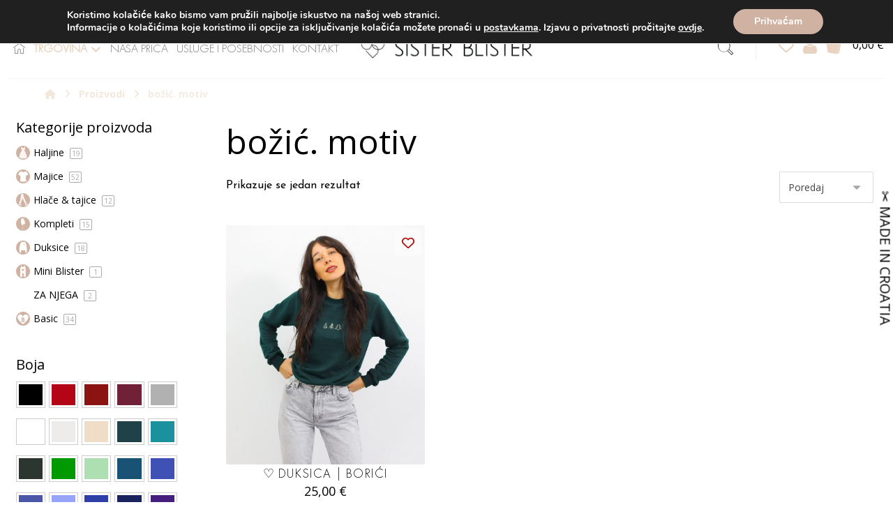

--- FILE ---
content_type: text/html; charset=UTF-8
request_url: https://www.sisterblister.com/oznaka-proizvoda/bozic-motiv/
body_size: 35122
content:
<!DOCTYPE html>
				<html lang="hr">
				<head>

					<meta http-equiv="Content-Type" content="text/html; charset=UTF-8"/>

					<meta name="viewport" content="width=device-width, initial-scale=1.0, minimum-scale=1.0"/><meta name='robots' content='index, follow, max-image-preview:large, max-snippet:-1, max-video-preview:-1' />

	<!-- This site is optimized with the Yoast SEO plugin v25.0 - https://yoast.com/wordpress/plugins/seo/ -->
	<title>božić. motiv - Sister Blister</title>
	<link rel="canonical" href="https://www.sisterblister.com/oznaka-proizvoda/bozic-motiv/" />
	<meta property="og:locale" content="hr_HR" />
	<meta property="og:type" content="article" />
	<meta property="og:title" content="božić. motiv - Sister Blister" />
	<meta property="og:url" content="https://www.sisterblister.com/oznaka-proizvoda/bozic-motiv/" />
	<meta property="og:site_name" content="Sister Blister" />
	<meta property="og:image" content="https://www.sisterblister.com/wp-content/uploads/2022/02/naslovna-1.jpg" />
	<meta property="og:image:width" content="948" />
	<meta property="og:image:height" content="911" />
	<meta property="og:image:type" content="image/jpeg" />
	<meta name="twitter:card" content="summary_large_image" />
	<script type="application/ld+json" class="yoast-schema-graph">{"@context":"https://schema.org","@graph":[{"@type":"CollectionPage","@id":"https://www.sisterblister.com/oznaka-proizvoda/bozic-motiv/","url":"https://www.sisterblister.com/oznaka-proizvoda/bozic-motiv/","name":"božić. motiv - Sister Blister","isPartOf":{"@id":"https://www.sisterblister.com/#website"},"primaryImageOfPage":{"@id":"https://www.sisterblister.com/oznaka-proizvoda/bozic-motiv/#primaryimage"},"image":{"@id":"https://www.sisterblister.com/oznaka-proizvoda/bozic-motiv/#primaryimage"},"thumbnailUrl":"https://www.sisterblister.com/wp-content/uploads/2023/10/Untitled-design-2023-11-03T132301.115.jpg","breadcrumb":{"@id":"https://www.sisterblister.com/oznaka-proizvoda/bozic-motiv/#breadcrumb"},"inLanguage":"hr"},{"@type":"ImageObject","inLanguage":"hr","@id":"https://www.sisterblister.com/oznaka-proizvoda/bozic-motiv/#primaryimage","url":"https://www.sisterblister.com/wp-content/uploads/2023/10/Untitled-design-2023-11-03T132301.115.jpg","contentUrl":"https://www.sisterblister.com/wp-content/uploads/2023/10/Untitled-design-2023-11-03T132301.115.jpg","width":500,"height":600},{"@type":"BreadcrumbList","@id":"https://www.sisterblister.com/oznaka-proizvoda/bozic-motiv/#breadcrumb","itemListElement":[{"@type":"ListItem","position":1,"name":"Početna stranica","item":"https://www.sisterblister.com/"},{"@type":"ListItem","position":2,"name":"božić. motiv"}]},{"@type":"WebSite","@id":"https://www.sisterblister.com/#website","url":"https://www.sisterblister.com/","name":"Sister Blister","description":"web trgovina","publisher":{"@id":"https://www.sisterblister.com/#organization"},"potentialAction":[{"@type":"SearchAction","target":{"@type":"EntryPoint","urlTemplate":"https://www.sisterblister.com/?s={search_term_string}"},"query-input":{"@type":"PropertyValueSpecification","valueRequired":true,"valueName":"search_term_string"}}],"inLanguage":"hr"},{"@type":"Organization","@id":"https://www.sisterblister.com/#organization","name":"CHARLIE Obrt za trgovinu i proizvodnju","url":"https://www.sisterblister.com/","logo":{"@type":"ImageObject","inLanguage":"hr","@id":"https://www.sisterblister.com/#/schema/logo/image/","url":"https://www.sisterblister.com/wp-content/uploads/2022/04/sister-blister-logo-BH-1.png","contentUrl":"https://www.sisterblister.com/wp-content/uploads/2022/04/sister-blister-logo-BH-1.png","width":819,"height":110,"caption":"CHARLIE Obrt za trgovinu i proizvodnju"},"image":{"@id":"https://www.sisterblister.com/#/schema/logo/image/"},"sameAs":["https://www.facebook.com/SisBlis","https://www.instagram.com/sisterblister_croatia"]}]}</script>
	<!-- / Yoast SEO plugin. -->


<link rel='dns-prefetch' href='//cdnjs.cloudflare.com' />
<link rel='dns-prefetch' href='//fonts.googleapis.com' />
<link rel="alternate" type="application/rss+xml" title="Sister Blister &raquo; Kanal" href="https://www.sisterblister.com/feed/" />
<link rel="alternate" type="application/rss+xml" title="Sister Blister &raquo; Kanal komentara" href="https://www.sisterblister.com/comments/feed/" />
<link rel="alternate" type="application/rss+xml" title="Sister Blister &raquo; božić. motiv Oznaka kanal" href="https://www.sisterblister.com/oznaka-proizvoda/bozic-motiv/feed/" />
<style id='wp-img-auto-sizes-contain-inline-css'>
img:is([sizes=auto i],[sizes^="auto," i]){contain-intrinsic-size:3000px 1500px}
/*# sourceURL=wp-img-auto-sizes-contain-inline-css */
</style>
<style id='wp-emoji-styles-inline-css'>

	img.wp-smiley, img.emoji {
		display: inline !important;
		border: none !important;
		box-shadow: none !important;
		height: 1em !important;
		width: 1em !important;
		margin: 0 0.07em !important;
		vertical-align: -0.1em !important;
		background: none !important;
		padding: 0 !important;
	}
/*# sourceURL=wp-emoji-styles-inline-css */
</style>
<style id='wp-block-library-inline-css'>
:root{--wp-block-synced-color:#7a00df;--wp-block-synced-color--rgb:122,0,223;--wp-bound-block-color:var(--wp-block-synced-color);--wp-editor-canvas-background:#ddd;--wp-admin-theme-color:#007cba;--wp-admin-theme-color--rgb:0,124,186;--wp-admin-theme-color-darker-10:#006ba1;--wp-admin-theme-color-darker-10--rgb:0,107,160.5;--wp-admin-theme-color-darker-20:#005a87;--wp-admin-theme-color-darker-20--rgb:0,90,135;--wp-admin-border-width-focus:2px}@media (min-resolution:192dpi){:root{--wp-admin-border-width-focus:1.5px}}.wp-element-button{cursor:pointer}:root .has-very-light-gray-background-color{background-color:#eee}:root .has-very-dark-gray-background-color{background-color:#313131}:root .has-very-light-gray-color{color:#eee}:root .has-very-dark-gray-color{color:#313131}:root .has-vivid-green-cyan-to-vivid-cyan-blue-gradient-background{background:linear-gradient(135deg,#00d084,#0693e3)}:root .has-purple-crush-gradient-background{background:linear-gradient(135deg,#34e2e4,#4721fb 50%,#ab1dfe)}:root .has-hazy-dawn-gradient-background{background:linear-gradient(135deg,#faaca8,#dad0ec)}:root .has-subdued-olive-gradient-background{background:linear-gradient(135deg,#fafae1,#67a671)}:root .has-atomic-cream-gradient-background{background:linear-gradient(135deg,#fdd79a,#004a59)}:root .has-nightshade-gradient-background{background:linear-gradient(135deg,#330968,#31cdcf)}:root .has-midnight-gradient-background{background:linear-gradient(135deg,#020381,#2874fc)}:root{--wp--preset--font-size--normal:16px;--wp--preset--font-size--huge:42px}.has-regular-font-size{font-size:1em}.has-larger-font-size{font-size:2.625em}.has-normal-font-size{font-size:var(--wp--preset--font-size--normal)}.has-huge-font-size{font-size:var(--wp--preset--font-size--huge)}.has-text-align-center{text-align:center}.has-text-align-left{text-align:left}.has-text-align-right{text-align:right}.has-fit-text{white-space:nowrap!important}#end-resizable-editor-section{display:none}.aligncenter{clear:both}.items-justified-left{justify-content:flex-start}.items-justified-center{justify-content:center}.items-justified-right{justify-content:flex-end}.items-justified-space-between{justify-content:space-between}.screen-reader-text{border:0;clip-path:inset(50%);height:1px;margin:-1px;overflow:hidden;padding:0;position:absolute;width:1px;word-wrap:normal!important}.screen-reader-text:focus{background-color:#ddd;clip-path:none;color:#444;display:block;font-size:1em;height:auto;left:5px;line-height:normal;padding:15px 23px 14px;text-decoration:none;top:5px;width:auto;z-index:100000}html :where(.has-border-color){border-style:solid}html :where([style*=border-top-color]){border-top-style:solid}html :where([style*=border-right-color]){border-right-style:solid}html :where([style*=border-bottom-color]){border-bottom-style:solid}html :where([style*=border-left-color]){border-left-style:solid}html :where([style*=border-width]){border-style:solid}html :where([style*=border-top-width]){border-top-style:solid}html :where([style*=border-right-width]){border-right-style:solid}html :where([style*=border-bottom-width]){border-bottom-style:solid}html :where([style*=border-left-width]){border-left-style:solid}html :where(img[class*=wp-image-]){height:auto;max-width:100%}:where(figure){margin:0 0 1em}html :where(.is-position-sticky){--wp-admin--admin-bar--position-offset:var(--wp-admin--admin-bar--height,0px)}@media screen and (max-width:600px){html :where(.is-position-sticky){--wp-admin--admin-bar--position-offset:0px}}

/*# sourceURL=wp-block-library-inline-css */
</style><link rel='stylesheet' id='wc-blocks-style-css' href='https://www.sisterblister.com/wp-content/plugins/woocommerce/assets/client/blocks/wc-blocks.css?ver=wc-9.4.4' media='all' />
<style id='global-styles-inline-css'>
:root{--wp--preset--aspect-ratio--square: 1;--wp--preset--aspect-ratio--4-3: 4/3;--wp--preset--aspect-ratio--3-4: 3/4;--wp--preset--aspect-ratio--3-2: 3/2;--wp--preset--aspect-ratio--2-3: 2/3;--wp--preset--aspect-ratio--16-9: 16/9;--wp--preset--aspect-ratio--9-16: 9/16;--wp--preset--color--black: #000000;--wp--preset--color--cyan-bluish-gray: #abb8c3;--wp--preset--color--white: #ffffff;--wp--preset--color--pale-pink: #f78da7;--wp--preset--color--vivid-red: #cf2e2e;--wp--preset--color--luminous-vivid-orange: #ff6900;--wp--preset--color--luminous-vivid-amber: #fcb900;--wp--preset--color--light-green-cyan: #7bdcb5;--wp--preset--color--vivid-green-cyan: #00d084;--wp--preset--color--pale-cyan-blue: #8ed1fc;--wp--preset--color--vivid-cyan-blue: #0693e3;--wp--preset--color--vivid-purple: #9b51e0;--wp--preset--gradient--vivid-cyan-blue-to-vivid-purple: linear-gradient(135deg,rgb(6,147,227) 0%,rgb(155,81,224) 100%);--wp--preset--gradient--light-green-cyan-to-vivid-green-cyan: linear-gradient(135deg,rgb(122,220,180) 0%,rgb(0,208,130) 100%);--wp--preset--gradient--luminous-vivid-amber-to-luminous-vivid-orange: linear-gradient(135deg,rgb(252,185,0) 0%,rgb(255,105,0) 100%);--wp--preset--gradient--luminous-vivid-orange-to-vivid-red: linear-gradient(135deg,rgb(255,105,0) 0%,rgb(207,46,46) 100%);--wp--preset--gradient--very-light-gray-to-cyan-bluish-gray: linear-gradient(135deg,rgb(238,238,238) 0%,rgb(169,184,195) 100%);--wp--preset--gradient--cool-to-warm-spectrum: linear-gradient(135deg,rgb(74,234,220) 0%,rgb(151,120,209) 20%,rgb(207,42,186) 40%,rgb(238,44,130) 60%,rgb(251,105,98) 80%,rgb(254,248,76) 100%);--wp--preset--gradient--blush-light-purple: linear-gradient(135deg,rgb(255,206,236) 0%,rgb(152,150,240) 100%);--wp--preset--gradient--blush-bordeaux: linear-gradient(135deg,rgb(254,205,165) 0%,rgb(254,45,45) 50%,rgb(107,0,62) 100%);--wp--preset--gradient--luminous-dusk: linear-gradient(135deg,rgb(255,203,112) 0%,rgb(199,81,192) 50%,rgb(65,88,208) 100%);--wp--preset--gradient--pale-ocean: linear-gradient(135deg,rgb(255,245,203) 0%,rgb(182,227,212) 50%,rgb(51,167,181) 100%);--wp--preset--gradient--electric-grass: linear-gradient(135deg,rgb(202,248,128) 0%,rgb(113,206,126) 100%);--wp--preset--gradient--midnight: linear-gradient(135deg,rgb(2,3,129) 0%,rgb(40,116,252) 100%);--wp--preset--font-size--small: 13px;--wp--preset--font-size--medium: 20px;--wp--preset--font-size--large: 36px;--wp--preset--font-size--x-large: 42px;--wp--preset--font-family--inter: "Inter", sans-serif;--wp--preset--font-family--cardo: Cardo;--wp--preset--spacing--20: 0.44rem;--wp--preset--spacing--30: 0.67rem;--wp--preset--spacing--40: 1rem;--wp--preset--spacing--50: 1.5rem;--wp--preset--spacing--60: 2.25rem;--wp--preset--spacing--70: 3.38rem;--wp--preset--spacing--80: 5.06rem;--wp--preset--shadow--natural: 6px 6px 9px rgba(0, 0, 0, 0.2);--wp--preset--shadow--deep: 12px 12px 50px rgba(0, 0, 0, 0.4);--wp--preset--shadow--sharp: 6px 6px 0px rgba(0, 0, 0, 0.2);--wp--preset--shadow--outlined: 6px 6px 0px -3px rgb(255, 255, 255), 6px 6px rgb(0, 0, 0);--wp--preset--shadow--crisp: 6px 6px 0px rgb(0, 0, 0);}:where(.is-layout-flex){gap: 0.5em;}:where(.is-layout-grid){gap: 0.5em;}body .is-layout-flex{display: flex;}.is-layout-flex{flex-wrap: wrap;align-items: center;}.is-layout-flex > :is(*, div){margin: 0;}body .is-layout-grid{display: grid;}.is-layout-grid > :is(*, div){margin: 0;}:where(.wp-block-columns.is-layout-flex){gap: 2em;}:where(.wp-block-columns.is-layout-grid){gap: 2em;}:where(.wp-block-post-template.is-layout-flex){gap: 1.25em;}:where(.wp-block-post-template.is-layout-grid){gap: 1.25em;}.has-black-color{color: var(--wp--preset--color--black) !important;}.has-cyan-bluish-gray-color{color: var(--wp--preset--color--cyan-bluish-gray) !important;}.has-white-color{color: var(--wp--preset--color--white) !important;}.has-pale-pink-color{color: var(--wp--preset--color--pale-pink) !important;}.has-vivid-red-color{color: var(--wp--preset--color--vivid-red) !important;}.has-luminous-vivid-orange-color{color: var(--wp--preset--color--luminous-vivid-orange) !important;}.has-luminous-vivid-amber-color{color: var(--wp--preset--color--luminous-vivid-amber) !important;}.has-light-green-cyan-color{color: var(--wp--preset--color--light-green-cyan) !important;}.has-vivid-green-cyan-color{color: var(--wp--preset--color--vivid-green-cyan) !important;}.has-pale-cyan-blue-color{color: var(--wp--preset--color--pale-cyan-blue) !important;}.has-vivid-cyan-blue-color{color: var(--wp--preset--color--vivid-cyan-blue) !important;}.has-vivid-purple-color{color: var(--wp--preset--color--vivid-purple) !important;}.has-black-background-color{background-color: var(--wp--preset--color--black) !important;}.has-cyan-bluish-gray-background-color{background-color: var(--wp--preset--color--cyan-bluish-gray) !important;}.has-white-background-color{background-color: var(--wp--preset--color--white) !important;}.has-pale-pink-background-color{background-color: var(--wp--preset--color--pale-pink) !important;}.has-vivid-red-background-color{background-color: var(--wp--preset--color--vivid-red) !important;}.has-luminous-vivid-orange-background-color{background-color: var(--wp--preset--color--luminous-vivid-orange) !important;}.has-luminous-vivid-amber-background-color{background-color: var(--wp--preset--color--luminous-vivid-amber) !important;}.has-light-green-cyan-background-color{background-color: var(--wp--preset--color--light-green-cyan) !important;}.has-vivid-green-cyan-background-color{background-color: var(--wp--preset--color--vivid-green-cyan) !important;}.has-pale-cyan-blue-background-color{background-color: var(--wp--preset--color--pale-cyan-blue) !important;}.has-vivid-cyan-blue-background-color{background-color: var(--wp--preset--color--vivid-cyan-blue) !important;}.has-vivid-purple-background-color{background-color: var(--wp--preset--color--vivid-purple) !important;}.has-black-border-color{border-color: var(--wp--preset--color--black) !important;}.has-cyan-bluish-gray-border-color{border-color: var(--wp--preset--color--cyan-bluish-gray) !important;}.has-white-border-color{border-color: var(--wp--preset--color--white) !important;}.has-pale-pink-border-color{border-color: var(--wp--preset--color--pale-pink) !important;}.has-vivid-red-border-color{border-color: var(--wp--preset--color--vivid-red) !important;}.has-luminous-vivid-orange-border-color{border-color: var(--wp--preset--color--luminous-vivid-orange) !important;}.has-luminous-vivid-amber-border-color{border-color: var(--wp--preset--color--luminous-vivid-amber) !important;}.has-light-green-cyan-border-color{border-color: var(--wp--preset--color--light-green-cyan) !important;}.has-vivid-green-cyan-border-color{border-color: var(--wp--preset--color--vivid-green-cyan) !important;}.has-pale-cyan-blue-border-color{border-color: var(--wp--preset--color--pale-cyan-blue) !important;}.has-vivid-cyan-blue-border-color{border-color: var(--wp--preset--color--vivid-cyan-blue) !important;}.has-vivid-purple-border-color{border-color: var(--wp--preset--color--vivid-purple) !important;}.has-vivid-cyan-blue-to-vivid-purple-gradient-background{background: var(--wp--preset--gradient--vivid-cyan-blue-to-vivid-purple) !important;}.has-light-green-cyan-to-vivid-green-cyan-gradient-background{background: var(--wp--preset--gradient--light-green-cyan-to-vivid-green-cyan) !important;}.has-luminous-vivid-amber-to-luminous-vivid-orange-gradient-background{background: var(--wp--preset--gradient--luminous-vivid-amber-to-luminous-vivid-orange) !important;}.has-luminous-vivid-orange-to-vivid-red-gradient-background{background: var(--wp--preset--gradient--luminous-vivid-orange-to-vivid-red) !important;}.has-very-light-gray-to-cyan-bluish-gray-gradient-background{background: var(--wp--preset--gradient--very-light-gray-to-cyan-bluish-gray) !important;}.has-cool-to-warm-spectrum-gradient-background{background: var(--wp--preset--gradient--cool-to-warm-spectrum) !important;}.has-blush-light-purple-gradient-background{background: var(--wp--preset--gradient--blush-light-purple) !important;}.has-blush-bordeaux-gradient-background{background: var(--wp--preset--gradient--blush-bordeaux) !important;}.has-luminous-dusk-gradient-background{background: var(--wp--preset--gradient--luminous-dusk) !important;}.has-pale-ocean-gradient-background{background: var(--wp--preset--gradient--pale-ocean) !important;}.has-electric-grass-gradient-background{background: var(--wp--preset--gradient--electric-grass) !important;}.has-midnight-gradient-background{background: var(--wp--preset--gradient--midnight) !important;}.has-small-font-size{font-size: var(--wp--preset--font-size--small) !important;}.has-medium-font-size{font-size: var(--wp--preset--font-size--medium) !important;}.has-large-font-size{font-size: var(--wp--preset--font-size--large) !important;}.has-x-large-font-size{font-size: var(--wp--preset--font-size--x-large) !important;}
/*# sourceURL=global-styles-inline-css */
</style>

<style id='classic-theme-styles-inline-css'>
/*! This file is auto-generated */
.wp-block-button__link{color:#fff;background-color:#32373c;border-radius:9999px;box-shadow:none;text-decoration:none;padding:calc(.667em + 2px) calc(1.333em + 2px);font-size:1.125em}.wp-block-file__button{background:#32373c;color:#fff;text-decoration:none}
/*# sourceURL=/wp-includes/css/classic-themes.min.css */
</style>
<link rel='stylesheet' id='codevz-blocks-css' href='https://www.sisterblister.com/wp-content/themes/xtra//assets/css/blocks.css?ver=6.9' media='all' />
<link rel='stylesheet' id='cz-icons-pack-css' href='https://www.sisterblister.com/wp-content/plugins/codevz-plus/admin/fields/codevz_fields/icons/czicons.css?ver=4.6.3' media='all' />
<link rel='stylesheet' id='contact-form-7-css' href='https://www.sisterblister.com/wp-content/plugins/contact-form-7/includes/css/styles.css?ver=6.0.6' media='all' />
<link rel='stylesheet' id='woocommerce-layout-css' href='https://www.sisterblister.com/wp-content/plugins/woocommerce/assets/css/woocommerce-layout.css?ver=9.4.4' media='all' />
<link rel='stylesheet' id='woocommerce-smallscreen-css' href='https://www.sisterblister.com/wp-content/plugins/woocommerce/assets/css/woocommerce-smallscreen.css?ver=9.4.4' media='only screen and (max-width: 768px)' />
<link rel='stylesheet' id='woocommerce-general-css' href='https://www.sisterblister.com/wp-content/plugins/woocommerce/assets/css/woocommerce.css?ver=9.4.4' media='all' />
<style id='woocommerce-inline-inline-css'>
.woocommerce form .form-row .required { visibility: visible; }
/*# sourceURL=woocommerce-inline-inline-css */
</style>
<link rel='stylesheet' id='yith-wcwtl-style-css' href='https://www.sisterblister.com/wp-content/plugins/yith-woocommerce-waiting-list-premium/assets/css/ywcwtl.css?ver=1.9.4' media='all' />
<style id='yith-wcwtl-style-inline-css'>
#yith-wcwtl-output .button.alt{background:rgb(0,0,0);color:#ffffff;}
			#yith-wcwtl-output .button.alt:hover{background:rgb(0,0,0);color:#ffffff;}
			#yith-wcwtl-output .button.button-leave.alt{background:rgb(0,0,0);color:#ffffff;}
			#yith-wcwtl-output .button.button-leave.alt:hover{background:rgb(0,0,0);color:#ffffff;}
			#yith-wcwtl-output p, #yith-wcwtl-output label{font-size:16px;color:#333333;}
/*# sourceURL=yith-wcwtl-style-inline-css */
</style>
<link rel='stylesheet' id='codevz-css' href='https://www.sisterblister.com/wp-content/themes/xtra/assets/css/core.css?ver=4.6.3' media='all' />
<link rel='stylesheet' id='codevz-laptop-css' href='https://www.sisterblister.com/wp-content/themes/xtra/assets/css/core-laptop.css?ver=4.6.3' media='screen and (max-width: 1024px)' />
<link rel='stylesheet' id='codevz-tablet-css' href='https://www.sisterblister.com/wp-content/themes/xtra/assets/css/core-tablet.css?ver=4.6.3' media='screen and (max-width: 768px)' />
<link rel='stylesheet' id='codevz-mobile-css' href='https://www.sisterblister.com/wp-content/themes/xtra/assets/css/core-mobile.css?ver=4.6.3' media='screen and (max-width: 480px)' />
<link rel='stylesheet' id='google-font-futurapt-light-css' href='https://fonts.googleapis.com/css?family=FuturaPT-Light%3A300%2C400%2C700&#038;ver=6.9' media='all' />
<link rel='stylesheet' id='google-font-open-sans-css' href='https://fonts.googleapis.com/css?family=Open+Sans%3A300%2C400%2C700&#038;ver=6.9' media='all' />
<link rel='stylesheet' id='google-font-josefin-sans-css' href='https://fonts.googleapis.com/css?family=Josefin+Sans%3A300%2C400%2C700&#038;ver=6.9' media='all' />
<link rel='stylesheet' id='codevz-woocommerce-css' href='https://www.sisterblister.com/wp-content/themes/xtra/assets/css/woocommerce.css?ver=4.6.3' media='all' />
<link rel='stylesheet' id='codevz-plus-share-css' href='https://www.sisterblister.com/wp-content/plugins/codevz-plus/assets/css/share.css?ver=4.6.3' media='all' />
<link rel='stylesheet' id='codevz-plus-css' href='https://www.sisterblister.com/wp-content/plugins/codevz-plus/assets/css/codevzplus.css?ver=4.6.3' media='all' />
<link rel='stylesheet' id='codevz-plus-tablet-css' href='https://www.sisterblister.com/wp-content/plugins/codevz-plus/assets/css/codevzplus-tablet.css?ver=4.6.3' media='screen and (max-width: 768px)' />
<link rel='stylesheet' id='codevz-plus-mobile-css' href='https://www.sisterblister.com/wp-content/plugins/codevz-plus/assets/css/codevzplus-mobile.css?ver=4.6.3' media='screen and (max-width: 480px)' />
<link rel='stylesheet' id='ivpa-style-css' href='https://www.sisterblister.com/wp-content/plugins/xforwoocommerce/x-pack/improved-variable-product-attributes/assets/css/styles.css?ver=5.3.0' media='all' />
<link rel='stylesheet' id='xtra-elementor-front-css' href='https://www.sisterblister.com/wp-content/plugins/codevz-plus/assets/css/elementor.css?ver=4.6.3' media='all' />
<link rel='stylesheet' id='ywpar_frontend-css' href='https://www.sisterblister.com/wp-content/plugins/yith-woocommerce-points-and-rewards-premium/assets/css/frontend.css?ver=3.7.0' media='all' />
<link rel='stylesheet' id='ccfwoo-style-css' href='https://www.sisterblister.com/wp-content/plugins/checkout-countdown-pro/submodules/checkout-countdown-for-woocommerce/functions/../assets/checkout-countdown.min.css?ver=3.0.0' media='all' />
<style id='ccfwoo-style-inline-css'>
.checkout-countdown-wrapper.checkout-countdown-bar {
	color: #000000;
	background-color: #f6f6f6;
	  position: relative;
}
/*# sourceURL=ccfwoo-style-inline-css */
</style>
<link rel='stylesheet' id='font-awesome-shims-css' href='https://www.sisterblister.com/wp-content/plugins/codevz-plus/admin/assets/css/font-awesome/css/v4-shims.min.css?ver=6.4.2' media='all' />
<link rel='stylesheet' id='font-awesome-css' href='https://www.sisterblister.com/wp-content/plugins/codevz-plus/admin/assets/css/font-awesome/css/all.min.css?ver=6.4.2' media='all' />
<style id='font-awesome-inline-css'>
[data-font="FontAwesome"]:before {font-family: 'FontAwesome' !important;content: attr(data-icon) !important;speak: none !important;font-weight: normal !important;font-variant: normal !important;text-transform: none !important;line-height: 1 !important;font-style: normal !important;-webkit-font-smoothing: antialiased !important;-moz-osx-font-smoothing: grayscale !important;}
/*# sourceURL=font-awesome-inline-css */
</style>
<link rel='stylesheet' id='wcsvfs-css' href='https://www.sisterblister.com/wp-content/plugins/smart-variations-images/public/css/wcsvfs-public.min.css?ver=1.0' media='all' />
<link rel='stylesheet' id='moove_gdpr_frontend-css' href='https://www.sisterblister.com/wp-content/plugins/gdpr-cookie-compliance/dist/styles/gdpr-main.css?ver=4.16.1' media='all' />
<style id='moove_gdpr_frontend-inline-css'>
#moove_gdpr_cookie_modal,#moove_gdpr_cookie_info_bar,.gdpr_cookie_settings_shortcode_content{font-family:Nunito,sans-serif}#moove_gdpr_save_popup_settings_button{background-color:#373737;color:#fff}#moove_gdpr_save_popup_settings_button:hover{background-color:#000}#moove_gdpr_cookie_info_bar .moove-gdpr-info-bar-container .moove-gdpr-info-bar-content a.mgbutton,#moove_gdpr_cookie_info_bar .moove-gdpr-info-bar-container .moove-gdpr-info-bar-content button.mgbutton{background-color:#cfb2a2}#moove_gdpr_cookie_modal .moove-gdpr-modal-content .moove-gdpr-modal-footer-content .moove-gdpr-button-holder a.mgbutton,#moove_gdpr_cookie_modal .moove-gdpr-modal-content .moove-gdpr-modal-footer-content .moove-gdpr-button-holder button.mgbutton,.gdpr_cookie_settings_shortcode_content .gdpr-shr-button.button-green{background-color:#cfb2a2;border-color:#cfb2a2}#moove_gdpr_cookie_modal .moove-gdpr-modal-content .moove-gdpr-modal-footer-content .moove-gdpr-button-holder a.mgbutton:hover,#moove_gdpr_cookie_modal .moove-gdpr-modal-content .moove-gdpr-modal-footer-content .moove-gdpr-button-holder button.mgbutton:hover,.gdpr_cookie_settings_shortcode_content .gdpr-shr-button.button-green:hover{background-color:#fff;color:#cfb2a2}#moove_gdpr_cookie_modal .moove-gdpr-modal-content .moove-gdpr-modal-close i,#moove_gdpr_cookie_modal .moove-gdpr-modal-content .moove-gdpr-modal-close span.gdpr-icon{background-color:#cfb2a2;border:1px solid #cfb2a2}#moove_gdpr_cookie_info_bar span.change-settings-button.focus-g,#moove_gdpr_cookie_info_bar span.change-settings-button:focus,#moove_gdpr_cookie_info_bar button.change-settings-button.focus-g,#moove_gdpr_cookie_info_bar button.change-settings-button:focus{-webkit-box-shadow:0 0 1px 3px #cfb2a2;-moz-box-shadow:0 0 1px 3px #cfb2a2;box-shadow:0 0 1px 3px #cfb2a2}#moove_gdpr_cookie_modal .moove-gdpr-modal-content .moove-gdpr-modal-close i:hover,#moove_gdpr_cookie_modal .moove-gdpr-modal-content .moove-gdpr-modal-close span.gdpr-icon:hover,#moove_gdpr_cookie_info_bar span[data-href]>u.change-settings-button{color:#cfb2a2}#moove_gdpr_cookie_modal .moove-gdpr-modal-content .moove-gdpr-modal-left-content #moove-gdpr-menu li.menu-item-selected a span.gdpr-icon,#moove_gdpr_cookie_modal .moove-gdpr-modal-content .moove-gdpr-modal-left-content #moove-gdpr-menu li.menu-item-selected button span.gdpr-icon{color:inherit}#moove_gdpr_cookie_modal .moove-gdpr-modal-content .moove-gdpr-modal-left-content #moove-gdpr-menu li a span.gdpr-icon,#moove_gdpr_cookie_modal .moove-gdpr-modal-content .moove-gdpr-modal-left-content #moove-gdpr-menu li button span.gdpr-icon{color:inherit}#moove_gdpr_cookie_modal .gdpr-acc-link{line-height:0;font-size:0;color:transparent;position:absolute}#moove_gdpr_cookie_modal .moove-gdpr-modal-content .moove-gdpr-modal-close:hover i,#moove_gdpr_cookie_modal .moove-gdpr-modal-content .moove-gdpr-modal-left-content #moove-gdpr-menu li a,#moove_gdpr_cookie_modal .moove-gdpr-modal-content .moove-gdpr-modal-left-content #moove-gdpr-menu li button,#moove_gdpr_cookie_modal .moove-gdpr-modal-content .moove-gdpr-modal-left-content #moove-gdpr-menu li button i,#moove_gdpr_cookie_modal .moove-gdpr-modal-content .moove-gdpr-modal-left-content #moove-gdpr-menu li a i,#moove_gdpr_cookie_modal .moove-gdpr-modal-content .moove-gdpr-tab-main .moove-gdpr-tab-main-content a:hover,#moove_gdpr_cookie_info_bar.moove-gdpr-dark-scheme .moove-gdpr-info-bar-container .moove-gdpr-info-bar-content a.mgbutton:hover,#moove_gdpr_cookie_info_bar.moove-gdpr-dark-scheme .moove-gdpr-info-bar-container .moove-gdpr-info-bar-content button.mgbutton:hover,#moove_gdpr_cookie_info_bar.moove-gdpr-dark-scheme .moove-gdpr-info-bar-container .moove-gdpr-info-bar-content a:hover,#moove_gdpr_cookie_info_bar.moove-gdpr-dark-scheme .moove-gdpr-info-bar-container .moove-gdpr-info-bar-content button:hover,#moove_gdpr_cookie_info_bar.moove-gdpr-dark-scheme .moove-gdpr-info-bar-container .moove-gdpr-info-bar-content span.change-settings-button:hover,#moove_gdpr_cookie_info_bar.moove-gdpr-dark-scheme .moove-gdpr-info-bar-container .moove-gdpr-info-bar-content button.change-settings-button:hover,#moove_gdpr_cookie_info_bar.moove-gdpr-dark-scheme .moove-gdpr-info-bar-container .moove-gdpr-info-bar-content u.change-settings-button:hover,#moove_gdpr_cookie_info_bar span[data-href]>u.change-settings-button,#moove_gdpr_cookie_info_bar.moove-gdpr-dark-scheme .moove-gdpr-info-bar-container .moove-gdpr-info-bar-content a.mgbutton.focus-g,#moove_gdpr_cookie_info_bar.moove-gdpr-dark-scheme .moove-gdpr-info-bar-container .moove-gdpr-info-bar-content button.mgbutton.focus-g,#moove_gdpr_cookie_info_bar.moove-gdpr-dark-scheme .moove-gdpr-info-bar-container .moove-gdpr-info-bar-content a.focus-g,#moove_gdpr_cookie_info_bar.moove-gdpr-dark-scheme .moove-gdpr-info-bar-container .moove-gdpr-info-bar-content button.focus-g,#moove_gdpr_cookie_info_bar.moove-gdpr-dark-scheme .moove-gdpr-info-bar-container .moove-gdpr-info-bar-content a.mgbutton:focus,#moove_gdpr_cookie_info_bar.moove-gdpr-dark-scheme .moove-gdpr-info-bar-container .moove-gdpr-info-bar-content button.mgbutton:focus,#moove_gdpr_cookie_info_bar.moove-gdpr-dark-scheme .moove-gdpr-info-bar-container .moove-gdpr-info-bar-content a:focus,#moove_gdpr_cookie_info_bar.moove-gdpr-dark-scheme .moove-gdpr-info-bar-container .moove-gdpr-info-bar-content button:focus,#moove_gdpr_cookie_info_bar.moove-gdpr-dark-scheme .moove-gdpr-info-bar-container .moove-gdpr-info-bar-content span.change-settings-button.focus-g,span.change-settings-button:focus,button.change-settings-button.focus-g,button.change-settings-button:focus,#moove_gdpr_cookie_info_bar.moove-gdpr-dark-scheme .moove-gdpr-info-bar-container .moove-gdpr-info-bar-content u.change-settings-button.focus-g,#moove_gdpr_cookie_info_bar.moove-gdpr-dark-scheme .moove-gdpr-info-bar-container .moove-gdpr-info-bar-content u.change-settings-button:focus{color:#cfb2a2}#moove_gdpr_cookie_modal .moove-gdpr-branding.focus-g span,#moove_gdpr_cookie_modal .moove-gdpr-modal-content .moove-gdpr-tab-main a.focus-g{color:#cfb2a2}#moove_gdpr_cookie_modal.gdpr_lightbox-hide{display:none}
/*# sourceURL=moove_gdpr_frontend-inline-css */
</style>
<link rel='stylesheet' id='smart-variations-images-photoswipe-css' href='//cdnjs.cloudflare.com/ajax/libs/photoswipe/4.1.3/photoswipe.min.css?ver=5.2.12' media='all' />
<link rel='stylesheet' id='smart-variations-images-photoswipe-default-skin-css' href='//cdnjs.cloudflare.com/ajax/libs/photoswipe/4.1.3/default-skin/default-skin.min.css?ver=5.2.12' media='all' />
<link rel='stylesheet' id='smart-variations-images-css' href='https://www.sisterblister.com/wp-content/plugins/smart-variations-images/public/css/smart-variations-images-public.min.css?ver=5.2.12' media='all' />
<link rel='stylesheet' id='prdctfltr-css' href='https://www.sisterblister.com/wp-content/plugins/xforwoocommerce/x-pack/prdctfltr/includes/css/styles.css?ver=8.2.0' media='all' />
<script type="text/template" id="tmpl-variation-template">
	<div class="woocommerce-variation-description">{{{ data.variation.variation_description }}}</div>
	<div class="woocommerce-variation-price">{{{ data.variation.price_html }}}</div>
	<div class="woocommerce-variation-availability">{{{ data.variation.availability_html }}}</div>
</script>
<script type="text/template" id="tmpl-unavailable-variation-template">
	<p role="alert">Oprostite ali ovaj proizvod nije dostupan. Molimo izaberite drugu kombinaciju.</p>
</script>
<script src="https://www.sisterblister.com/wp-includes/js/jquery/jquery.min.js?ver=3.7.1" id="jquery-core-js"></script>
<script src="https://www.sisterblister.com/wp-includes/js/jquery/jquery-migrate.min.js?ver=3.4.1" id="jquery-migrate-js"></script>
<script src="https://www.sisterblister.com/wp-content/plugins/woocommerce/assets/js/jquery-blockui/jquery.blockUI.min.js?ver=2.7.0-wc.9.4.4" id="jquery-blockui-js" data-wp-strategy="defer"></script>
<script id="wc-add-to-cart-js-extra">
var wc_add_to_cart_params = {"ajax_url":"/wp-admin/admin-ajax.php","wc_ajax_url":"/?wc-ajax=%%endpoint%%","i18n_view_cart":"Vidi ko\u0161aricu","cart_url":"https://www.sisterblister.com/kosarica/","is_cart":"","cart_redirect_after_add":"no"};
//# sourceURL=wc-add-to-cart-js-extra
</script>
<script src="https://www.sisterblister.com/wp-content/plugins/woocommerce/assets/js/frontend/add-to-cart.min.js?ver=9.4.4" id="wc-add-to-cart-js" data-wp-strategy="defer"></script>
<script src="https://www.sisterblister.com/wp-content/plugins/woocommerce/assets/js/js-cookie/js.cookie.min.js?ver=2.1.4-wc.9.4.4" id="js-cookie-js" defer data-wp-strategy="defer"></script>
<script id="woocommerce-js-extra">
var woocommerce_params = {"ajax_url":"/wp-admin/admin-ajax.php","wc_ajax_url":"/?wc-ajax=%%endpoint%%"};
//# sourceURL=woocommerce-js-extra
</script>
<script src="https://www.sisterblister.com/wp-content/plugins/woocommerce/assets/js/frontend/woocommerce.min.js?ver=9.4.4" id="woocommerce-js" defer data-wp-strategy="defer"></script>
<script src="https://www.sisterblister.com/wp-content/plugins/js_composer/assets/js/vendors/woocommerce-add-to-cart.js?ver=8.4.1" id="vc_woocommerce-add-to-cart-js-js"></script>
<script src="https://www.sisterblister.com/wp-includes/js/underscore.min.js?ver=1.13.7" id="underscore-js"></script>
<script id="wp-util-js-extra">
var _wpUtilSettings = {"ajax":{"url":"/wp-admin/admin-ajax.php"}};
//# sourceURL=wp-util-js-extra
</script>
<script src="https://www.sisterblister.com/wp-includes/js/wp-util.min.js?ver=6.9" id="wp-util-js"></script>
<script id="wc-cart-fragments-js-extra">
var wc_cart_fragments_params = {"ajax_url":"/wp-admin/admin-ajax.php","wc_ajax_url":"/?wc-ajax=%%endpoint%%","cart_hash_key":"wc_cart_hash_7407847b4fd821fead342aa320048ed7","fragment_name":"wc_fragments_7407847b4fd821fead342aa320048ed7","request_timeout":"5000"};
//# sourceURL=wc-cart-fragments-js-extra
</script>
<script src="https://www.sisterblister.com/wp-content/plugins/woocommerce/assets/js/frontend/cart-fragments.min.js?ver=9.4.4" id="wc-cart-fragments-js" defer data-wp-strategy="defer"></script>
<script id="ccfwoo-countdown-js-extra">
var ccfwooLocal = {"ccfwoo_minutes":"30","top_banner_font_color":"#000000","top_banner_background_color":"#f6f6f6","countdown_text":"\u003Csmall\u003EUkoliko ostvari\u0161 pravo na besplatnu dostavu, potrebno je izabrati metodu pla\u0107anja uplatom na ra\u010dun.\u003C/small\u003E\r\nBlisterica se \u010duva samo za tebe idu\u0107ih\u00a0\u00a0{minutes}:{seconds} minuta!","expired_text":"Stavke mo\u017eemo dr\u017eati samo toliko dugo. Molim te poku\u0161aj ponovno.","banner_message_text":"\u003Csmall\u003EUkoliko ostvari\u0161 pravo na besplatnu dostavu, potrebno je izabrati metodu pla\u0107anja uplatom na ra\u010dun.\u003C/small\u003E\r\nDodano u ko\u0161aricu! Blisterica se \u010duva samo za tebe idu\u0107ih 20 minuta!","enable_banner_message":"off","leading_zero":"off","cart_count":"0","countdown_locations":{"bar":"bar","cart-notice":"cart-notice","checkout-notice":"checkout-notice"},"loading_html":"\u003Cdiv class=\"ccfwoo-loading-dots\"\u003E\n    \u003Cdiv class=\"ccfwoo-loading-dots--dot\"\u003E\u003C/div\u003E\n    \u003Cdiv class=\"ccfwoo-loading-dots--dot\"\u003E\u003C/div\u003E\n    \u003Cdiv class=\"ccfwoo-loading-dots--dot\"\u003E\u003C/div\u003E\n\u003C/div\u003E"};
//# sourceURL=ccfwoo-countdown-js-extra
</script>
<script src="https://www.sisterblister.com/wp-content/plugins/checkout-countdown-pro/submodules/checkout-countdown-for-woocommerce/functions/../assets/checkout-countdown.min.js?ver=3.0.0" id="ccfwoo-countdown-js"></script>
<script id="checkout-countdown-pro-js-extra">
var ccfwooPro = {"ajax_url":"https://www.sisterblister.com/wp-admin/admin-ajax.php","redirection_type":"url","redirection_seconds":"","redirection_url":"https://www.sisterblister.com/","clear_cart_enable":"on","clear_cart_wait_seconds":"","loop_enable":"on","loop_wait_seconds":"","loop_refresh_cart":"off","ajax_support_enable":"off","basc_days":"0","basc_hours":"0","basc_minutes":"0","basc_text":"","basc_expired_text":"","basc_display_due_date":"","basc_due_date_language":""};
//# sourceURL=checkout-countdown-pro-js-extra
</script>
<script src="https://www.sisterblister.com/wp-content/plugins/checkout-countdown-pro/functions/../js/checkout-countdown-pro.min.js?ver=3.0.0" id="checkout-countdown-pro-js"></script>
<script></script><link rel="https://api.w.org/" href="https://www.sisterblister.com/wp-json/" /><link rel="alternate" title="JSON" type="application/json" href="https://www.sisterblister.com/wp-json/wp/v2/product_tag/457" /><link rel="EditURI" type="application/rsd+xml" title="RSD" href="https://www.sisterblister.com/xmlrpc.php?rsd" />
<meta name="generator" content="WordPress 6.9" />
<meta name="generator" content="WooCommerce 9.4.4" />
<meta name="format-detection" content="telephone=no">
<!-- start Simple Custom CSS and JS -->
<script>
jQuery(document).ready(function(){
    var highestBox = 0;
        jQuery('.products .product .price').each(function(){
                if(jQuery(this).height() > highestBox){
                highestBox = jQuery(this).height();
        }
    });
    jQuery('.products .product .price').height(highestBox);
}); 

//jQuery(document).ready(function(){
//    var highestBoxtitle = 0;
//        jQuery('.products .product .woocommerce-loop-product__title').each(function(){
//                if(jQuery(this).height() > highestBoxtitle){
//                highestBoxtitle = jQuery(this).height();
//        }
//    });
//    jQuery('.products .product .woocommerce-loop-product__title').height(highestBoxtitle);
//}); </script>
<!-- end Simple Custom CSS and JS -->
<!-- start Simple Custom CSS and JS -->
<!-- Global site tag (gtag.js) - Google Analytics -->
<script async src="https://www.googletagmanager.com/gtag/js?id=G-7W0VRZTW4Q"></script>
<script>
  window.dataLayer = window.dataLayer || [];
  function gtag(){dataLayer.push(arguments);}
  gtag('js', new Date());

  gtag('config', 'G-7W0VRZTW4Q');
</script><!-- end Simple Custom CSS and JS -->
				<style type="text/css">
					@font-face {font-family: "FuturaPT-Light";font-display: auto;font-fallback: ;font-weight: 300;src: url(https://www.sisterblister.com/wp-content/uploads/2022/03/FuturaPT-Light.woff2) format('woff2'), url(https://www.sisterblister.com/wp-content/uploads/2022/03/FuturaPT-Light.woff) format('woff'), url(https://www.sisterblister.com/wp-content/uploads/2022/03/FuturaPT-Light.ttf) format('TrueType'), url(https://www.sisterblister.com/wp-content/uploads/2022/03/FuturaPT-Light.eot) format('eot'), url(https://www.sisterblister.com/wp-content/uploads/2022/03/futura-pt-light.otf) format('OpenType');} @font-face {font-family: "FuturaPT-Light";font-display: auto;font-fallback: ;font-weight: 400;src: url(https://www.sisterblister.com/wp-content/uploads/2022/03/FuturaPT-Light.woff2) format('woff2'), url(https://www.sisterblister.com/wp-content/uploads/2022/03/FuturaPT-Light.woff) format('woff'), url(https://www.sisterblister.com/wp-content/uploads/2022/03/FuturaPT-Light.ttf) format('TrueType'), url(https://www.sisterblister.com/wp-content/uploads/2022/03/FuturaPT-Light.eot) format('eot'), url(https://www.sisterblister.com/wp-content/uploads/2022/03/futura-pt-light.otf) format('OpenType');} @font-face {font-family: "limerick";font-display: auto;font-fallback: ;font-weight: 300;src: url(https://www.sisterblister.com/wp-content/uploads/2022/03/limerick-serial-light-regular.woff2) format('woff2'), url(https://www.sisterblister.com/wp-content/uploads/2022/03/Limerick-Serial-Light-Regular.woff) format('woff'), url(https://www.sisterblister.com/wp-content/uploads/2022/03/Limerick-Serial-Light-Regular.ttf) format('TrueType'), url(https://www.sisterblister.com/wp-content/uploads/2022/03/limerick-serial-light-regular.eot) format('eot');}				</style>
				<style>
/*najniza cijena i akcije*/

	.single .price .lowest_price{font-size: 16px; line-height: 1; padding-bottom: 18px; display: grid}
	.products .product .price .lowest_price{font-size: 12px; line-height: 1; }
/*font*/
.product-addon-totals, .woocommerce-message,.product-name, .cart_list_product_title h3, .ajax_search_results h3,.woocommerce-info,.page-id-10 .product-title{font-family: 'Open Sans';}
	h1, h2, h3, h4, h5, h6 { font-weight: 400; }

/*.single .woocommerce-variation-price { display: block!important;}*/


/*header*/
	.header_2 > .row{width: 98%!important;}
	.header_2_left, .header_2_right{flex: 1 0 40%!important;    flex-basis: 40%!important;}
	.header_2_center{flex: 1 0 20%!important;    flex-basis: 20%!important;}

	.page_content { margin: 10px 0;}

	.page_content:before{ content:"We play with scissors and finest cotton.";position: fixed;font-style: oblique; top: 50%; transform: rotate(-90deg); z-index: 999; font-size: 30px; color: #F3E7DC; left: -210px; font-family: "Alex Brush";line-height:1;text-shadow: 1px 1px #fff;}
	.page_content:after{content:"✂ MADE IN CROATIA"; position: fixed;top: 50%;transform: rotate(90deg);z-index: 99;font-size: 24px;color: #000;line-height: 1;right: -80px;}
	.cz_wishlist_count{display: none!important;}
	
	.ajax_search_results .item-details span {display: none!important;}
	.checkout-countdown-wrapper .checkout-countdown-content small{display:none;}

	#intro>.checkout-countdown-wrapper.checkout-countdown-bar { padding: 0px 0;}


/*archive*/
	.prdctfltr_pa_boja label { flex: 0 0 17%!important;}
	.prdctfltr_pa_velicina label { flex: 0 0 44%!important;}

	.sale-perc {color: #fff; background-color: #ff5c5c; position:absolute; top: 2%; right: -10px; padding: 5px 10px; line-height:1; z-index:99; border-radius: 4px;}
	.badgenovo {color: #fff; background-color: #000000; position:absolute; top: 2%; left: -10px; padding: 5px 10px; line-height:1; z-index:9; border-radius: 4px;}
	.soldout { color: #fff; background-color: #000000; position: absolute;top: 2%; left: -10px; padding: 5px 10px; line-height: 1; border-radius: 4px; z-index: 99;}

	.ivpa-info-box, .archive .ivpa_text, .archive .prdctfltr_search_terms{display: none!important;}

	.archive .ivpa-content{margin: 0px!important;}
	.archive .ivpa-opt.ivpa_attribute.ivpa_color .ivpa-terms{height: 30px;}
	.archive .ivpa-opt.ivpa_attribute.ivpa_color {position: absolute; margin-top: -135px; left:0; right:0; background-color: #ffffff61; padding-top: 5px; z-index: 9;}

	.ivpa-content.ivpa_align_center.ivpa-register .ivpa_custom_option span.ivpa_term, .ivpa-content.ivpa_align_center.ivpa-register .ivpa_attribute span.ivpa_term { border-radius: 100px;}
	.ivpa-content .ivpa_custom_option.ivpa_color .ivpa_term span, .ivpa-content .ivpa_attribute.ivpa_color .ivpa_term span { border-radius: 100px;}

/*prekizena i boja koje nema na zalihi*/
	/*#ivpa-content .ivpa_custom_option.ivpa_color .ivpa_term.ivpa_active.ivpa_outofstock:after, #ivpa-content .ivpa_attribute.ivpa_color .ivpa_term.ivpa_active.ivpa_outofstock:after,
	.ivpa-content .ivpa_custom_option.ivpa_color .ivpa_term.ivpa_active.ivpa_outofstock:after, .ivpa-content .ivpa_attribute.ivpa_color .ivpa_term.ivpa_active.ivpa_outofstock:after { background-image: unset!important;}
*/
	.prdctfltr_woocommerce_ordering .prdctfltr_sale span:before{content: '\e8f9'!important; font-family: "czicons"; font-size:20px;}

	.prdctfltr_ft_haljine>span:before {content: ''; background:url('https://www.sisterblister.com/wp-content/uploads/2022/04/Sister-Blister-Haljiine-1.png');     width: 20px;
    height: 20px; background-repeat: no-repeat; background-size: contain; display: inline-block; top: 0px; position: absolute; left: -25px;}
	.prdctfltr_ft_majice>span:before {content: ''; background:url('https://www.sisterblister.com/wp-content/uploads/2022/04/Sister-Blister-Majice-1.png');     width: 20px;
    height: 20px; background-repeat: no-repeat; background-size: contain; display: inline-block; top: 0px; position: absolute; left: -25px;}
	.prdctfltr_ft_hlace>span:before {content: ''; background:url('https://www.sisterblister.com/wp-content/uploads/2022/04/Sister-Blister-Hlace-i-tajice-1.png');     width: 20px;
    height: 20px; background-repeat: no-repeat; background-size: contain; display: inline-block; top: 0px; position: absolute; left: -25px;}	
	.prdctfltr_ft_kompleti>span:before {content: ''; background:url('https://www.sisterblister.com/wp-content/uploads/2022/04/Sister-Blister-Kompleti-1.png');     width: 20px;
    height: 20px; background-repeat: no-repeat; background-size: contain; display: inline-block; top: 0px; position: absolute; left: -25px;}
	.prdctfltr_ft_duksice>span:before {content: ''; background:url('https://www.sisterblister.com/wp-content/uploads/2022/04/Sister-Blister-Duksice-1.png');     width: 20px;
    height: 20px; background-repeat: no-repeat; background-size: contain; display: inline-block; top: 0px; position: absolute; left: -25px;}
	.prdctfltr_ft_mini-blister>span:before {content: ''; background:url('https://www.sisterblister.com/wp-content/uploads/2022/04/Sister-Blister-Mini-Blister-1.png');     width: 20px;
    height: 20px; background-repeat: no-repeat; background-size: contain; display: inline-block; top: 0px; position: absolute; left: -25px;}	
	.prdctfltr_ft_plisane>span:before {content: ''; background:url('https://www.sisterblister.com/wp-content/uploads/2022/04/20220413_083432_0000.png');     width: 20px;
    height: 20px; background-repeat: no-repeat; background-size: contain; display: inline-block; top: 0px; position: absolute; left: -25px;}
	.prdctfltr_ft_basic>span:before {content: ''; background:url('https://www.sisterblister.com/wp-content/uploads/2022/04/20220413_083432_0001-1.png');     width: 20px;
    height: 20px; background-repeat: no-repeat; background-size: contain; display: inline-block; top: 0px; position: absolute; left: -25px;}

	/*.ivpa-content .ivpa_attribute.ivpa_color .ivpa_term { border: unset!important;}*/

	.prdctfltr_product_cat label{padding-left: 25px;}
	.prdctfltr_product_cat 

/*filter posebne boje*/
	.prdctfltr_ft_bijela-siroke-tamnoplave-pruge .prdctfltr_customize_color,  span[data-term="bijela-siroke-tamnoplave-pruge"] span{background: linear-gradient(90deg, #ffffff 50%, #070816 50%)!important;}
	.prdctfltr_ft_bijela-svjetloplave-prugice .prdctfltr_customize_color,  span[data-term="bijela-svjetloplave-prugice"] span{background: linear-gradient(90deg, #ffffff 50%, #4A7BA7 50%)!important;}
	.prdctfltr_ft_bijela-tanke-tamnoplave-prugice-2  .prdctfltr_customize_color,  span[data-term="bijela-tanke-tamnoplave-prugice-2"] span{background: linear-gradient(90deg, #ffffff 50%, #313542 50%)!important;}
	.prdctfltr_ft_maslinasta-crni-volan .prdctfltr_customize_color,  span[data-term="maslinasta-crni-volan"] span{background: linear-gradient(180deg, #585335 50%, #03050C 50%)!important;}
	.prdctfltr_ft_maslinasta-mint-volan .prdctfltr_customize_color,  span[data-term="maslinasta-mint-volan"] span{background: linear-gradient(180deg, #585335 50%, #7C8D85 50%)!important;}
	.prdctfltr_ft_plavo-roza .prdctfltr_customize_color,  span[data-term="plavo-roza"] span{background: linear-gradient(180deg, #4D86B6 50%, #D9A5B5 50%)!important;}
	.prdctfltr_ft_crvena-tamnoplave-prugice  .prdctfltr_customize_color,  span[data-term="crvena-tamnoplave-prugice"] span{background: linear-gradient(90deg, #C50024 50%, #390A1A 50%)!important;}
	
	.prdctfltr_ft_bijela-siroke-tamnoplave-pruge  .prdctfltr_customize_color,  span[data-term="bijela-siroke-tamnoplave-pruge"] span{background: linear-gradient(90deg, #fff 50%, #390A1A 50%)!important;}
	.prdctfltr_ft_bordo-bijela  .prdctfltr_customize_color,  span[data-term="bordo-bijela"] span{background: linear-gradient(90deg, #fff 50%, #49232E 50%)!important;}
	.prdctfltr_ft_bordo-roza  .prdctfltr_customize_color,  span[data-term="bordo-roza"] span{background: linear-gradient(90deg, #AC807F 50%, #49232E 50%)!important;}
	.prdctfltr_ft_siva-bijela  .prdctfltr_customize_color,  span[data-term="siva-bijela"] span{background: linear-gradient(90deg, #565C69 50%, #fff 50%)!important;}
	
	.prdctfltr_ft_siva-roza  .prdctfltr_customize_color,  span[data-term="siva-roza"] span{background: linear-gradient(90deg, #565C69 50%, #BE9596 50%)!important;}

/*single*/	
	.single .page_content>.row{max-width: 1440px!important;}
	.single #ivpa-content { margin: 0px;}	
	.single #ivpa-content .ivpa_title { margin-top: 0px; color: #808080;}
	.single #ivpa-content .ivpa-terms { margin-top: 0px; }
	.single.woocommerce div.product form.cart, .single.woocommerce div.product p.cart { margin-top: 5px!important; line-height: 1; }
	.single .quantity {width: max-content; margin: 0px 20px 0px 0px!important;}	

	.single .product_meta{display: none!important;}
	.single_add_to_cart_button:before,.prdctfltr_woocommerce_ordering span.prdctfltr_instock span:before  {  content: '\e8a7' !important; font-family: "czicons" !important; font-size: 18px;}
	.single .materijali{margin-bottom: 0px;}
	.woocommerce div.product .stock { font-weight: 400; font-size: 18px !important; margin: 20px 0;}

/*single slike*/
	.single img[data-src] { opacity: 1!important; }
	.single .theiaStickySidebar{margin-top: -25px;}
	.single .images img { width: auto!important; height: auto; margin: auto; float:right;}

	.single .swiper-wrapper> .swiper-slide{ min-height: 680px; width: 680px!important; margin: auto!important;}
	.single .svi-gallery-thumbs .swiper-wrapper{transform: translate3d(0px, 0px, 0px)!important;} 	
	.single ul.svithumbnails li { float: right; margin-bottom: 15px; margin-right: 0%!important; }

	.single .pswp__bg {opacity: 0.8!important;}

	.single .woocommerce-variation-price { display: none; }
	.single .svithumbnails.svishow { height: 130px; overflow: auto; display: inline-flex!important; overflow-y: hidden;}
	.single .svithumbnails.svishow li { margin-right: 0px!important;  min-width: 105px; height: inherit;}

/* galerija proizvoda na single product */
	.single-product div.product .woocommerce-product-gallery .flex-viewport { width: 75%; float: right;}
	.single-product div.product .woocommerce-product-gallery .flex-control-thumbs { width: 25%; float: left;}
	.single-product div.product .woocommerce-product-gallery .flex-control-thumbs li img { width: 90%; float: none; margin: 0 0 10% 10%;}
	.woocommerce div.product div.images .flex-control-thumbs li { width: calc(100% / 1 - 10px)!important; margin: 0px 0 10px 10px!important; padding: 0;}


/*single dodaci*/
	.single .wc-pao-addon-skracivanje label {position: relative;}
	.single .wc-pao-addon-skracivanje .potvrdi{position: absolute;top: -22px;}
	.single .wc-pao-addon-name{color: #ffffff;font-size: 18px;width: fit-content; background-color: #f7d4dc; padding: 5px; border-radius: 2px;}
	.single .wc-pao-addon-name:hover{background-color: #000;}
	.single .wc-pao-addon-container {display: grid; cursor: pointer;}
	.single .wc-pao-addon-description{font-size:14px!important; display: none; line-height: 1.2;}

	.wc-pao-addon-wrap input{ max-width: 70px; border-top: unset; border-left: unset; border-right: unset; padding: 0px 10px!important; display: none;}
	.wc-pao-addon-container .wc-pao-addon-wrap{display: none;}
	.wc-pao-addon-container .wc-pao-addon-wrap .input-text::before{content:"Skrati me na: "!important; font-weight: 600;}
	.wc-pao-addon-container .wc-pao-addon-wrap .input-text::after{content:"cm"!important; }
	
	.single .required{display:none;}

	.single .wc-pao-addon-container .form-row{margin-bottom: 0px!important;}
	
	.single .wc-pao-row-quantity-based{display: none!important;}
	.single .wc-pao-subtotal-line { justify-content: normal!important;}
	.single .wc-pao-subtotal-line .price{font-size: 22px;}
	.single .wc-pao-subtotal-line .price .amount {font-size: 22px; position: absolute; right: 0px; display: contents;}

/*single rukavi*/
	#alg-product-input-fields-table{text-align: left; border-collapse: unset; width: 100%; margin: 0px; box-sizing: border-box; border: unset!important;  display: inline-block;}
	#alg-product-input-fields-table tr{display: grid!important;}
	#alg-product-input-fields-table tr,#alg-product-input-fields-table td,#alg-product-input-fields-table th{border: unset!important; padding: 0px!important;}
	#alg-product-input-fields-table label{color: #808080; font-weight: bold; font-size: 1.125em; margin-top: 0px; margin-bottom: 5px; display: inline-block;}
	#alg-product-input-fields-table select {width: 150px; padding: 5px;}


/*single related products */
	.single .products .ivpa_text{display: none;}

/*single tabovi*/
	.single table{border: unset!important;}
	.woocommerce table.shop_attributes tr:nth-child(even) td, .woocommerce table.shop_attributes tr:nth-child(even) th { background: unset;}
	.single table tr{border: unset!important; display: grid!important;}
	.single  table.shop_attributes th { width: 100%; text-align: center; border:unset!important;font-weight: bold; font-size: 24px;}
	.single table.shop_attributes td { text-align: center; border: unset!important;}
	.single th,.single td { border-right: unset; border: unset!important;}

	.single .woocommerce-Tabs-panel p{text-align: center!important;}

/*single disable button*/
	.woocommerce button.button.alt.disabled, .woocommerce button.button.alt.disabled:hover, .woocommerce button.button.alt:disabled, .woocommerce button.button.alt:disabled:hover, .woocommerce button.button.alt:disabled[disabled], 	   .woocommerce button.button.alt:disabled[disabled]:hover { background-color: #f5eae1; color: #7b7571;}

/*single obavijest o dostupnosti*/
	.single #yith-wcwtl-output { padding: 10px!important; background-color: #f3e7dc!important;}
	#page_content .product .yith-wcwtl-ajax-message{display: none;}



/* BODOVI */
	.woocommerce div.product form.cart { margin-bottom: 0em!important;}
	.single .summary.entry-summary {position: relative;}
	.single .xt-framework-notice{position: absolute; bottom: -115px; z-index: 9999; color: #E9D3C0; background-color: transparent;}
	.single .xt-framework-notice.woocommerce-info:before {content: "\f005"!important; font-family: 'Font Awesome 5 Free';background-color: #E9D3C0!important; border-radius: 100%;
    color: #fff; padding: 8px; margin-left: -18px;}

	#ivpa-content .ivpa_custom_option.ivpa_text.ivpa_border .ivpa_term, #ivpa-content .ivpa_attribute.ivpa_text.ivpa_border .ivpa_term {
    display: block;float: left;min-width: auto;line-height: 20px;font-size: 16px;text-align: center;padding: 6px 12px; margin-right: 5px;margin-top: unset; border: 1px solid #ccc; color: #ccc; border-radius: 100px;}
	#ivpa-content .ivpa_attribute[data-attribute="pa_velicina"].ivpa_text.ivpa_border .ivpa_term.ivpa_active.ivpa_clicked, #ivpa-content .ivpa_attribute[data-attribute="pa_velicina"].ivpa_text.ivpa_border 							.ivpa_term.ivpa_active.ivpa_clicked.ivpa_outofstock,#ivpa-content .ivpa_attribute[data-attribute="pa_vrsta-rukava"].ivpa_text.ivpa_border .ivpa_term.ivpa_active.ivpa_clicked { border-color: #f7d4dc!important; color: 		 #ffffff!important; background-color: #f7d4dc;}
	#ivpa-content .ivpa_custom_option.ivpa_color .ivpa_term span, #ivpa-content .ivpa_attribute.ivpa_color .ivpa_term span { border-radius: 100px;}
	#ivpa-content .ivpa_custom_option.ivpa_color .ivpa_term, #ivpa-content .ivpa_attribute.ivpa_color .ivpa_term {border-radius: 100px;}


/*privremeni add*/
	.single .wc-pao-addon-vrsta-rukava {display: block;}
	.single .wc-pao-addon-vrsta-rukava .wc-pao-addon-name{ margin-bottom: 5px; font-size: 1.125em; margin-top: 0px; color: #808080; font-weight: 600;}
	.single .wc-pao-addon-select{width: auto!important;}

/*poklon*/
	.postid-1194 div.product div.images img { width: 100%!important;}
	.postid-1194 .cz_social.xtra-share, .postid-1194 .woocommerce-tabs, .postid-1194 .xtra-cover-type-title{display: none!important;}
	.postid-1194 .svimainthumb, .postid-1194 .quantity{display: none!important;}
	.postid-1194 .woocommerce-product-details__short-description p{margin-bottom: 10px;}
	.gift_card_template_button.variations_button, .postid-1194 .single_add_to_cart_button {width: 100%!important;}
	.gift-cards_form>h3 { margin-top: 1em; margin-bottom: 0em;}
	.gift-card-content-editor.step-content h5 { margin-top: 0em;}
	.ywgc-single-recipient .ywgc-recipient-name,.ywgc-sender-name, .ywgc-recipient-email,.ywgc-message { display: grid;}

	.gift-card-content-editor{display: flex;}
	.gift-card-content-editor #primaoc, .gift-card-content-editor #posiljatelj {width: 50%;}

	.gift-card-content-editor.step-content label { display: contents; line-height: 30px;}

/*footer*/
	.footer_1 .footer_1_left,.footer_1 .footer_1_center {flex: 1 0 44%!important;}
	.footer_1 .footer_1_right {flex: 1 0 10%!important; border-left: 2px solid #F9DDE3;}
	.footer_1 #mc4wp-form-1{margin-top: 20px;}
	.footer_1_left:before{content: "Pretplati se"; 
    font-size: 102px;color: rgba(255,255,255,0.2);top: -40px!important;position: absolute;left: 0;font-weight: 900;
    width: 100%; line-height: 1; pointer-events: none; transform-origin: 0; z-index: 1; word-wrap: initial; transition: all .2s ease-in-out;}
	.icon_info_footer_1_left_13{z-index:2!important;}

/*thankyou page*/
	.woocommerce-order-received #cz_91365 i{ color: #e9d3c0; background-color: #ffffff;}
	.woocommerce-order-received #cz_58721 i { color: #ffffff; background-color: #e9d3c0; }

	.woocommerce-order-received #cz_58607 h4 strong{font-weight: 100!important;}
	.woocommerce-order-received #cz_98640 h4 span{font-weight: 600!important;}

/*dodatna napomena za woo*/
.woocommerce-store-notice, p.demo_store { position: fixed; top: unset!important; left: 0; right: 0; margin: 0; width: 100%; font-size: 1em; padding: 0px; text-align: center; background-color: #e9d3c0; color: #000;
    z-index: 9999; box-shadow: unset!important; bottom: 0;}

</style>
<style>
@media only screen and (max-width: 1440px) {
	.page_content:before {display: none;}
	.page_content:after { right: -85px; font-size: 20px;}
	.page_content>.row{width: 99%!important; max-width: 98%;}

	.archive .s9 { width: 74%; padding-right: 15px;}
	.prdctfltr_customize_block .prdctfltr_customize_color { width: 42px; height: 30px;}
	.prdctfltr_pa_boja label { flex: 0 0 20%!important; }

	.woocommerce ul.products li.product a img {margin:0px;}
	.archive .ivpa-opt.ivpa_attribute.ivpa_color { margin-top: -95px; }
	.woocommerce ul.products li.product .woocommerce-loop-product__title {font-size: 18px!important; padding-top: 5px!important;}
	.products .product .xtra-product-icons { background-color: rgb(255 255 255 / 33%)!important; top: 25px!important; right: 5px!important; bottom: unset!important;}
	
	.footer_1_left:before {  font-size: 75px; }
	
}	


@media only screen and (max-width: 1023px) {
	.page_content { margin: 1px 0!important;}
	.single .page_content:after { position: absolute!important; top: 5%!important; }
	.single .woocommerce div.product div.images { margin-bottom: 0.5em!important;}
	.single .svistatic .svi-mainsection{min-height: 445px;}

	.single .summary {width: 96%!important; margin: auto!important;}
	.woocommerce .quantity .qty { padding-left: 1px !important; padding-right: 1px !important; width: 40px!important; border: unset; border-bottom: 1px solid; border-radius: 0px;}
	.quantity-up, .quantity-down { font-size: 18px; width: 1em; padding: 5px; text-align: center; background: #fff;}	
	.single .quantity { margin: 0px 4px 0px 0px!important;}
	.type-product.product .yith-par-message.yith-par-message-product { margin-bottom: 1px;}
	.woocommerce-tabs.wc-tabs-wrapper { width: 80%; margin: auto; margin-top: 10px;}	
	.single .xtra-woo-tabs {  margin-bottom: 15px; font-size: 16px;}
	.woocommerce div.product .woocommerce-tabs .panel { padding: 5px;}
	.single select {font-size: 16px!important;}
	.xtra-mobile-menu-text a{color: #E9D3C0; font-size: 18px;}
	}
	.sale-perc.mobil{display: none;}
@media only screen and (max-width: 800px) {
	.header_4>.row{ width: 100% !important;}
	.page_content:after { right: -65px!important; font-size: 16px!important;}
	
	.search_style_icon_dropdown .outer_search{z-index: 999999999999!important; width:300px!important; right:-80px!important;    margin-top: 0px!important;}
	.search_style_icon_dropdown .outer_search, .outer_search .search {  width: 300px!important;}
	.search_style_icon_dropdown input { z-index: 9999999999999!important;}

	.archive .s9 { padding-right: unset;}	
	.archive .page_content>.row { width: 88%!important; max-width: 98%;}

	.upsells.products, .up-sells.products { margin: 10px;}

	.footer_1_left:before { font-size: 50px!important;}
	.footer_1_left .cz_info_icon {padding-left: 0px!important;}
	.footer_1_left .cz_info_1 { font-size: 22px!important; white-space: nowrap; text-align: left; margin-bottom: 0px;}
	.footer_1 .footer_1_right {border: unset!important;}
	.social_footer_1_right_16 .cz_social{display: flex; padding-top: 20px!important;}
	.footer_1 .row { padding-top: 55px; padding-bottom: 25px;}

	.ivpa-content.ivpa_align_center.ivpa-register .ivpa_attribute span.ivpa_term {  margin-right: 0.2px; margin-left: 0.2px; }
	.ivpa-content .ivpa_attribute.ivpa_color .ivpa_term {width: 18px; height: 18px; padding: 0px;}

	.soldout { top: 30%; left: -4px; right: -4px; opacity: 0.5;}
	.sale-perc.desktop{display: none;}
	.sale-perc.mobil{display: block;}
	.woocommerce-store-notice.demo_store{line-height: 1.1; padding-top: 10px;}
	.badgenovo { left: -8px; padding: 4px 6px; font-size: 12px;}
	
	.archive .ivpa-opt.ivpa_attribute.ivpa_color { position: relative!important; margin-top: 0px!important; left: 0; right: 0; background-color: #ffffff61; padding-top: 5px; z-index: 9;  width: 100%;}
	.archive .ivpa-register{padding-left: 0px!important; padding-right:0px!important;}
	.archive li.product {margin-bottom: 10px!important;}

	input{font-size:16px!important;}

	.woocommerce .woocommerce-error, .woocommerce .woocommerce-info, .woocommerce .woocommerce-message { line-height: 22px; }
	.woocommerce-cart .shop_table .product-name {display: flow-root!important;}
	
	.woocommerce-result-count{padding-top: 15px; margin-bottom: 2px!important;}
	.woocommerce-ordering, .prdctfltr_ft_comment_count,.prdctfltr_ft_rating,.prdctfltr_ft_rand,.prdctfltr_ft_title,.prdctfltr_ft_menu_order{display: none!important;}
	
	.single .related.products li{width: 48%!important; }
	.woocommerce section.related.products ul.products li.product, .woocommerce-page section.related.products ul.products li.product { width: 48% !important;}
	
}

	</style>
	<noscript><style>.woocommerce-product-gallery{ opacity: 1 !important; }</style></noscript>
	<meta name="generator" content="Powered by WPBakery Page Builder - drag and drop page builder for WordPress."/>
<style class='wp-fonts-local'>
@font-face{font-family:Inter;font-style:normal;font-weight:300 900;font-display:fallback;src:url('https://www.sisterblister.com/wp-content/plugins/woocommerce/assets/fonts/Inter-VariableFont_slnt,wght.woff2') format('woff2');font-stretch:normal;}
@font-face{font-family:Cardo;font-style:normal;font-weight:400;font-display:fallback;src:url('https://www.sisterblister.com/wp-content/plugins/woocommerce/assets/fonts/cardo_normal_400.woff2') format('woff2');}
</style>
<link rel="icon" href="https://www.sisterblister.com/wp-content/uploads/2022/04/cropped-sister-blister-favicon-32x32.png" sizes="32x32" />
<link rel="icon" href="https://www.sisterblister.com/wp-content/uploads/2022/04/cropped-sister-blister-favicon-192x192.png" sizes="192x192" />
<link rel="apple-touch-icon" href="https://www.sisterblister.com/wp-content/uploads/2022/04/cropped-sister-blister-favicon-180x180.png" />
<meta name="msapplication-TileImage" content="https://www.sisterblister.com/wp-content/uploads/2022/04/cropped-sister-blister-favicon-270x270.png" />
<meta name="generator" content="XforWooCommerce.com - Product Filter for WooCommerce - Add Tabs for WooCommerce - Improved Product Options for WooCommerce"/><style id="codevz-inline-css" data-noptimize>.admin-bar .cz_fixed_top_border{top:32px}.admin-bar i.offcanvas-close {top: 32px}.admin-bar .offcanvas_area, .admin-bar .hidden_top_bar{margin-top: 32px}.admin-bar .header_5,.admin-bar .onSticky{top: 32px}@media screen and (max-width:768px) {.admin-bar .header_5,.admin-bar .onSticky,.admin-bar .cz_fixed_top_border,.admin-bar i.offcanvas-close {top: 46px}.admin-bar .onSticky {top: 0}.admin-bar .offcanvas_area,.admin-bar .offcanvas_area,.admin-bar .hidden_top_bar{margin-top:46px;height:calc(100% - 46px);}}.row,section.elementor-section.elementor-section-boxed>.elementor-container{width: 94%}

/* Theme color */a:hover, .sf-menu > .cz.current_menu > a, .sf-menu > .cz .cz.current_menu > a,.sf-menu > .current-menu-parent > a,.comment-text .star-rating span,.codevz-404 span {color: #E9D3C0} 
form button, .button, #edd-purchase-button, .edd-submit, .edd-submit.button.blue, .edd-submit.button.blue:hover, .edd-submit.button.blue:focus, [type=submit].edd-submit, .sf-menu > .cz > a:before,.sf-menu > .cz > a:before,
.post-password-form input[type="submit"], .wpcf7-submit, .submit_user, 
#commentform #submit, .commentlist li.bypostauthor > .comment-body:after,.commentlist li.comment-author-admin > .comment-body:after, 
 .pagination .current, .pagination > b, .pagination a:hover, .page-numbers .current, .page-numbers a:hover, .pagination .next:hover, 
.pagination .prev:hover, input[type=submit], .sticky:before, .commentlist li.comment-author-admin .fn,
input[type=submit],input[type=button],.cz_header_button,.cz_default_portfolio a,
.cz_readmore, .more-link, a.cz_btn, .cz_highlight_1:after, div.cz_btn ,.woocommerce input.button.alt.woocommerce #respond input#submit, .woocommerce a.button, .woocommerce button.button, .woocommerce input.button,.woocommerce .woocommerce-error .button,.woocommerce .woocommerce-info .button, .woocommerce .woocommerce-message .button, .woocommerce-page .woocommerce-error .button, .woocommerce-page .woocommerce-info .button, .woocommerce-page .woocommerce-message .button,#add_payment_method table.cart input, .woocommerce-cart table.cart input:not(.input-text), .woocommerce-checkout table.cart input,.woocommerce input.button:disabled, .woocommerce input.button:disabled[disabled],#add_payment_method table.cart input, #add_payment_method .wc-proceed-to-checkout a.checkout-button, .woocommerce-cart .wc-proceed-to-checkout a.checkout-button, .woocommerce-checkout .wc-proceed-to-checkout a.checkout-button,.woocommerce #payment #place_order, .woocommerce-page #payment #place_order,.woocommerce input.button.alt,.woocommerce #respond input#submit.alt:hover, .woocommerce button.button.alt:hover, .woocommerce input.button.alt:hover, .woocommerce-MyAccount-navigation a:hover, .woocommerce-MyAccount-navigation .is-active a,.woocommerce #respond input#submit.alt:hover, .woocommerce a.button.alt:hover, .woocommerce nav.woocommerce-pagination ul li a:focus, .woocommerce nav.woocommerce-pagination ul li a:hover, .woocommerce nav.woocommerce-pagination ul li span.current, .widget_product_search #searchsubmit,.woocommerce .widget_price_filter .ui-slider .ui-slider-range, .woocommerce .widget_price_filter .ui-slider .ui-slider-handle, .woocommerce #respond input#submit, .woocommerce a.button, .woocommerce button.button, .woocommerce input.button, .woocommerce div.product form.cart .button, .xtra-product-icons,.woocommerce button.button.alt {background-color: #E9D3C0}
.cs_load_more_doing, div.wpcf7 .wpcf7-form .ajax-loader {border-right-color: #E9D3C0}
input:focus,textarea:focus,select:focus {border-color: #E9D3C0 !important}
::selection {background-color: #E9D3C0;color: #fff}
::-moz-selection {background-color: #E9D3C0;color: #fff}

/* Dynamic  */.widget{background-color:rgba(255,255,255,0.01);padding-top:0px;padding-right:5px;padding-left:5px;margin:0px 5px;border-style:none;border-width:1px;border-color:#d8d8d8;border-radius:6px}.widget > h4, .sidebar_inner .widget_block > div > div > h2{font-size:20px;font-weight:700}.logo > a, .logo > h1, .logo h2{text-transform:uppercase}.header_2{width:100%;border-style:none;border-bottom-width:1px;border-color:#f4f4f4}#menu_header_2 > .cz > a{font-size:17px;color:#808080;font-family:'FuturaPT-Light';font-weight:400;text-transform:uppercase;padding:6px;margin-right:0px;margin-left:0px}#menu_header_2 > .cz > a:hover,#menu_header_2 > .cz:hover > a,#menu_header_2 > .cz.current_menu > a,#menu_header_2 > .current-menu-parent > a{color:#E9D3C0;font-weight:600}#menu_header_2 > .cz > a:before{width:100%;height:7px;border-width:0px;border-radius:2px;bottom:0px;left:0px}#menu_header_2 .cz .sub-menu:not(.cz_megamenu_inner_ul),#menu_header_2 .cz_megamenu_inner_ul .cz_megamenu_inner_ul{background-color:#e9d3c0;padding-top:20px;padding-bottom:20px;margin-top:1px;margin-left:30px;border-radius:2px;box-shadow:0px 9px 20px 0px rgba(0,0,0,0.13)}#menu_header_2 .cz .cz a{font-size:16px;color:#808080}#menu_header_2 .cz .cz a:hover,#menu_header_2 .cz .cz:hover > a,#menu_header_2 .cz .cz.current_menu > a,#menu_header_2 .cz .current_menu > .current_menu{color:#ffffff}.onSticky{background-color:#ffffff !important}.header_4{width:100%;border-style:solid;border-width:0 0 1px;border-color:#f4f4f4}#menu_header_4 > .cz > a{color:rgba(0,0,0,0.6)}#menu_header_4 > .cz > a:hover,#menu_header_4 > .cz:hover > a,#menu_header_4 > .cz.current_menu > a,#menu_header_4 > .current-menu-parent > a{color:#000000}#menu_header_4 .cz .cz a{color:#606060}#menu_header_4 .cz .cz a:hover,#menu_header_4 .cz .cz:hover > a,#menu_header_4 .cz .cz.current_menu > a,#menu_header_4 .cz .current_menu > .current_menu{color:#ffffff}.page_title,.header_onthe_cover .page_title{background-color:#ffffff;padding-top:0px;padding-bottom:0px;margin-top:0px;margin-bottom:0px;border-style:none;border-width:0 0 1px;border-color:#f4f4f4}.page_title .section_title{font-size:24px;color:#ffffff;padding-bottom:10px;padding-top:10px}.page_title a,.page_title i{color:#f3e7dc;padding-top:0px;padding-bottom:0px;margin-top:0px;margin-bottom:0px;opacity:1}.breadcrumbs{font-family:'Open Sans';margin-top:0px;margin-right:10px;margin-bottom:0px}.cz_middle_footer{background-color:#ffffff;padding-top:50px;padding-bottom:20px;margin-right:10px;margin-left:10px;border-style:none;border-top-width:1px;border-color:#f4f4f4}.footer_widget{color:#808080;padding:10px}.cz_middle_footer a{font-size:16px;color:#808080;line-height:1}.cz_middle_footer a:hover{color:#c6c6c6}.footer_2{background-color:#ffffff;margin-right:50px;margin-left:50px;border-style:solid;border-top-width:1px;border-color:#f4f4f4}i.backtotop{color:#ffffff;background-color:#E9D3C0;border-style:none;border-width:0px;border-radius:10px}i.fixed_contact{color:#E9D3C0;margin-right:3px;border-style:none;border-radius:50px 0 0 50px ;box-shadow:0px 0px 10px rgba(0,0,0,0.15)}.footer_widget > h4, footer .widget_block > div > div > h2{font-size:18px;color:#808080;font-weight:100;text-transform:uppercase;padding-bottom:5px;margin-bottom:5px;border-style:none;border-width:0 0 1px}.woocommerce ul.products li.product a img{border-style:solid;border-color:rgba(0,0,0,0.27);border-radius:2px}.woocommerce ul.products li.product .woocommerce-loop-category__title, .woocommerce ul.products li.product .woocommerce-loop-product__title, .woocommerce ul.products li.product h3,.woocommerce.woo-template-2 ul.products li.product .woocommerce-loop-category__title, .woocommerce.woo-template-2 ul.products li.product .woocommerce-loop-product__title, .woocommerce.woo-template-2 ul.products li.product h3{font-size:20px;color:#000000;font-family:'FuturaPT-Light';font-weight:400;line-height:1;letter-spacing:1.2px;padding-top:0px;padding-bottom:0px;margin-top:0px;margin-bottom:0px}.woocommerce ul.products li.product .star-rating{display:none}.woocommerce ul.products li.product .button.add_to_cart_button, .woocommerce ul.products li.product .button[class*="product_type_"]{font-size:14px;font-weight:400;background-color:#E9D3C0;border-radius:4px;display:none}.woocommerce span.onsale, .woocommerce ul.products li.product .onsale,.woocommerce.single span.onsale, .woocommerce.single ul.products li.product .onsale{font-size:10px;color:#ffffff;font-weight:400;background-color:#079700;display:none}.woocommerce ul.products li.product .price{font-size:18px;color:#000000;font-weight:400;line-height:1;background-color:rgba(255,255,255,0.01);padding-top:0px;padding-bottom:0px;margin-top:0px;margin-bottom:0px;position:relative;top:0px;right:0px;bottom:0px;left:0px}.woocommerce div.product .summary p.price, .woocommerce div.product .summary span.price{font-size:30px;color:#000000;font-weight:300;padding-bottom:0px;margin-bottom:0px}.tagcloud a:hover, .widget .tagcloud a:hover, .cz_post_cat a:hover, .cz_post_views a:hover{color:#ffffff;background-color:#E9D3C0}.pagination a, .pagination > b, .pagination span, .page-numbers a, .page-numbers span, .woocommerce nav.woocommerce-pagination ul li a, .woocommerce nav.woocommerce-pagination ul li span{font-size:14px;color:#E9D3C0;font-weight:700;padding:0px;margin-right:5px;border-style:solid;border-width:1px;border-color:rgba(233,211,192,0.25);border-radius:4px}#menu_header_2 .sub-menu .sub-menu:not(.cz_megamenu_inner_ul){margin-top:-20px;margin-left:11px}.cz-cpt-post .cz_readmore, .cz-cpt-post .more-link{color:rgba(255,255,255,0.8);border-radius:3px}.cz-cpt-post .cz_readmore:hover, .cz-cpt-post .more-link:hover{color:#ffffff;background-color:#E9D3C0}.cz-cpt-post .cz_default_loop .cz_post_author_avatar img{padding:2px;border-style:solid;border-width:1px;border-color:#cccccc;border-radius:5px;box-shadow:none;width:42px}.cz-cpt-post .cz_default_loop .cz_post_author_name{font-size:14px;color:#000370;font-weight:600}.cz-cpt-post .cz_default_loop .cz_post_date{font-size:12px;font-style:italic}.cz-cpt-post .cz_default_loop .cz_post_title h3{font-size:28px;font-weight:500}#menu_header_2 .cz .cz a .cz_indicator{color:#ffffff}.cz_default_loop.sticky > div{background-color:rgba(167,167,167,0.1);margin-bottom:40px;border-style:solid;border-width:2px;border-color:#000370;border-radius:6px}.cz-cpt-post .cz_default_loop > div{padding-bottom:40px;margin-bottom:40px;border-style:solid}.cz-cpt-post .cz_default_loop .cz_post_meta{border-width:0px 0px 0px 6px;border-color:#E9D3C0;display:inline-block}#comments > h3,.content.cz_related_posts > h4,.cz_author_box h4,.related.products > h2,.upsells.products > h2,.up-sells.products > h2{font-size:22px}.next_prev{background-color:rgba(255,255,255,0.01);margin-bottom: 35px;border-style: solid;border-width:1px;border-color:#d8d8d8;border-radius:6px;padding:50px}.next_prev .previous i,.next_prev .next i{color:#000000;border-style:solid;border-width:1px;border-color:#e5e5e5;border-radius:4px}.next_prev .previous:hover i,.next_prev .next:hover i{color:#ffffff;background-color:#E9D3C0}.next_prev h4{margin-right:8px;margin-left:8px} .content .xtra-post-title{font-size:32px}.single .content .xtra-post-title{font-size:32px}form button,.comment-form button,a.cz_btn,div.cz_btn,a.cz_btn_half_to_fill:before,a.cz_btn_half_to_fill_v:before,a.cz_btn_half_to_fill:after,a.cz_btn_half_to_fill_v:after,a.cz_btn_unroll_v:before, a.cz_btn_unroll_h:before,a.cz_btn_fill_up:before,a.cz_btn_fill_down:before,a.cz_btn_fill_left:before,a.cz_btn_fill_right:before,.wpcf7-submit,input[type=submit],input[type=button],.button,.cz_header_button,.woocommerce a.button,.woocommerce input.button,.woocommerce #respond input#submit.alt,.woocommerce a.button.alt,.woocommerce button.button.alt,.woocommerce input.button.alt,.woocommerce #respond input#submit, .woocommerce a.button, .woocommerce button.button, .woocommerce input.button, #edd-purchase-button, .edd-submit, [type=submit].edd-submit, .edd-submit.button.blue,.woocommerce #payment #place_order, .woocommerce-page #payment #place_order,.woocommerce button.button:disabled, .woocommerce button.button:disabled[disabled], .woocommerce a.button.wc-forward,.wp-block-search .wp-block-search__button{border-radius:2px}input,textarea,select,.qty,.woocommerce-input-wrapper .select2-selection--single,#add_payment_method table.cart td.actions .coupon .input-text, .woocommerce-cart table.cart td.actions .coupon .input-text, .woocommerce-checkout table.cart td.actions .coupon .input-text{border-radius:2px}.pagination .current, .pagination > b, .pagination a:hover, .page-numbers .current, .page-numbers a:hover, .pagination .next:hover, .pagination .prev:hover, .woocommerce nav.woocommerce-pagination ul li a:focus, .woocommerce nav.woocommerce-pagination ul li a:hover, .woocommerce nav.woocommerce-pagination ul li span.current{color:#ffffff}#menu_header_2 .cz_parent_megamenu > [class^="cz_megamenu_"] > .cz, .cz_parent_megamenu > [class*=" cz_megamenu_"] > .cz{background-repeat:no-repeat;background-position:right bottom;background-attachment:fixed;padding-right:10px;padding-left:10px;margin-top:10px;margin-bottom:10px;border-style:solid;border-right-width:2px;border-color:rgba(255,255,255,0.3)}#menu_header_2 .cz .cz h6{color:#ffffff}.cz-cpt-post .cz_post_image, .cz-cpt-post .cz_post_svg{border-radius:4px}.cz-cpt-portfolio .cz_default_loop .cz_post_image, .cz-cpt-portfolio .cz_post_svg{border-radius:4px}.cz-cpt-post .cz_default_loop .cz_post_excerpt{font-size:13px;line-height:24px}.page_footer{background-color:#ffffff}.header_1{background-color:rgba(233,211,192,0.55)}.header_2 .row{width:98%;padding-bottom:0px;margin-bottom:8px;border-style:solid;border-bottom-width:1px;border-color:#f4f4f4}.page_title .row{padding-top:0px;padding-bottom:0px;margin-top:0px;margin-bottom:0px;opacity:1}.page_title a:hover{color:#000000}.woocommerce ul.products li.product .woocommerce-loop-product__link{border-style:solid;border-bottom-width:1px;border-color:#f4f4f4}div.xtra-share{background-color:rgba(233,211,192,0.47);border-style:none}.woocommerce div.product .product_meta{display:none}.woocommerce div.product .product_meta a{display:none}.woocommerce .cart .xtra-product-icons-wishlist{color:#b10d08;background-color:rgba(255,255,255,0.01);box-shadow:0px 0px 0px 0px rgba(255,255,255,0.01)}.woocommerce div.product form.cart .button{background-color:#000000;padding-top:12px;padding-bottom:12px}.woocommerce div.product .woocommerce-tabs ul.tabs li{background-color:#ffffff;padding-top:0px;padding-bottom:0px;border-style:solid;border-top-width:0px;border-bottom-width:0px;border-left-width:0px}.woocommerce div.product .woocommerce-tabs .panel{text-align:center;border-style:solid;border-width:0px}.woocommerce div.product .woocommerce-tabs ul.tabs li.active{font-size:20px;color:#E9D3C0;font-weight:600}.footer_1{background-color:#E9D3C0;z-index:9999}.footer_1 .row{padding-top:60px;padding-bottom:60px}.products .product .xtra-product-icons{color:#b10d08;background-color:rgba(255,255,255,0.01);box-shadow:0px 0px 0px 0px rgba(255,255,255,0.01);position:absolute;top:unset;bottom:-55px;opacity:1}.products .product:hover .xtra-product-icons{background-color:rgba(255,255,255,0.01);box-shadow:0px 0px 0px 0px rgba(255,255,255,0.01);right:0px}.woocommerce div.product .product_title{font-family:'Open Sans';font-weight:400;line-height:1;padding-bottom:0px;margin-bottom:0px}[class*="cz_tooltip_"] [data-title]:after{display:none}p{font-family:'Josefin Sans'}.header_4 .row{width:100%}#menu_header_4{background-color:#e9d3c0}li.xtra-mobile-menu-additional{color:#e9d3c0;background-color:#333333;padding-top:10px;padding-bottom:10px}.xtra-mobile-menu-text{color:#e9d3c0}#menu_header_4 > .cz{color:#000000}

/* Responsive */@media screen and (max-width:5000px){#layout{width:100%!important}#layout.layout_1,#layout.layout_2{width:95%!important}.row{width:90% !important;padding:0}blockquote{padding:20px}footer .elms_center,footer .have_center .elms_left, footer .have_center .elms_center, footer .have_center .elms_right{float:none;display:block;text-align:center;margin:0 auto;flex:unset}}@media screen and (max-width:768px){}@media screen and (max-width:480px){.woocommerce ul.products li.product .price{font-size:14px;padding-right:0px;padding-left:0px;}.woocommerce ul.products li.product .woocommerce-loop-category__title, .woocommerce ul.products li.product .woocommerce-loop-product__title, .woocommerce ul.products li.product h3,.woocommerce.woo-template-2 ul.products li.product .woocommerce-loop-category__title, .woocommerce.woo-template-2 ul.products li.product .woocommerce-loop-product__title, .woocommerce.woo-template-2 ul.products li.product h3{font-size:16px;line-height:1;letter-spacing:1px;}.products .product .xtra-product-icons{display:none;}}</style><div class="checkout-countdown-wrapper checkout-countdown-bar ccfwoo-is-hidden" id=""><div class="checkout-countdown-content"><div class="ccfwoo-loading-dots">
    <div class="ccfwoo-loading-dots--dot"></div>
    <div class="ccfwoo-loading-dots--dot"></div>
    <div class="ccfwoo-loading-dots--dot"></div>
</div></div></div><noscript><style> .wpb_animate_when_almost_visible { opacity: 1; }</style></noscript>
				<link rel='stylesheet' id='cz_popup-css' href='https://www.sisterblister.com/wp-content/plugins/codevz-plus/wpbakery/assets/css/popup.css?ver=4.6.3' media='all' />
<link rel='stylesheet' id='cz_working_hours-css' href='https://www.sisterblister.com/wp-content/plugins/codevz-plus/wpbakery/assets/css/working_hours.css?ver=4.6.3' media='all' />
</head>

				<body id="intro" class="archive tax-product_tag term-bozic-motiv term-457 wp-custom-logo wp-embed-responsive wp-theme-xtra theme-xtra cz-cpt-product xtra-woo-two-col-mobile  xtra-no-fade theme-4.6.3 codevz-plus-4.6.3 clr cz-page-10638 woocommerce woocommerce-page woocommerce-no-js prdctfltr-shop wpb-js-composer js-comp-ver-8.4.1 vc_responsive"  data-ajax="https://www.sisterblister.com/wp-admin/admin-ajax.php">

				<div id="layout" class="clr layout_"><div class="inner_layout"><div class="cz_overlay" aria-hidden="true"></div><header id="site_header" class="page_header clr cz_sticky_h2"><div class="header_1 have_center cz_menu_fx_left_to_right"><div class="row elms_row"><div class="clr"><div class="elms_center header_1_center"><div><div class="cz_elm icon_header_1_center_0 inner_icon_header_1_center_0" style=""><div class="elm_icon_text"><i class="fa czico-Brand-Digikala-USPs-Monocolor-ExpressDelivery" style="" aria-hidden="true"></i><span class="it_text ml10" style="font-size:15px;font-family:&#039;Josefin Sans&#039;;">BESPLATNA DOSTAVA za narudžbe iznad 65€ (ako je način plaćanja uplatom).</span></div></div></div></div></div></div></div><div class="header_2 have_center header_is_sticky cz_menu_fx_none cz_submenu_fx_zoomin"><div class="row elms_row"><div class="clr"><div class="elms_left header_2_left"><div class="cz_elm menu_header_2_left_1 inner_menu_header_2_left_0" style="margin-top:15px;margin-right:0px;margin-bottom:5px;margin-left:0px;"><i class="fa fa-bars hide icon_mobile_cz_menu_default cz_mi_51934" style=""><span></span></i><ul id="menu_header_2" class="sf-menu clr cz_menu_default" data-indicator="fa fa-angle-down" data-indicator2="fa fa-angle-right"><li id="menu-header_2-42" class="menu-item menu-item-type-post_type menu-item-object-page menu-item-home cz" data-sub-menu=""><a href="https://www.sisterblister.com/" data-title=""><span><i class="fa czico-070-home menu_icon_no_text" title=""></i></span></a></li>
<li id="menu-header_2-43" class="menu-item menu-item-type-post_type menu-item-object-page menu-item-has-children cz current_menu cz_parent_megamenu"><a href="https://www.sisterblister.com/trgovina/" data-title="Trgovina"><span>Trgovina</span><i class="cz_indicator fa"></i></a>
<ul class="sub-menu">
<li id="menu-header_2-67" class="menu-item menu-item-type-custom menu-item-object-custom menu-item-has-children cz" data-sub-menu=""><a href="#" data-title="Kategorije" style="color:#686868;font-weight:600;"><span>Kategorije</span><i class="cz_indicator fa"></i></a>
	<ul class="sub-menu">
<li id="menu-header_2-1062" class="menu-item menu-item-type-custom menu-item-object-custom cz current_menu" data-sub-menu=""><a href="https://www.sisterblister.com/trgovina/" data-title="Sve blisterice"><span>Sve blisterice</span></a></li>
<li id="menu-header_2-62" class="menu-item menu-item-type-taxonomy menu-item-object-product_cat cz" data-sub-menu=""><a href="https://www.sisterblister.com/kategorija-proizvoda/haljine/" data-title="Haljine"><span>Haljine</span></a></li>
<li id="menu-header_2-64" class="menu-item menu-item-type-taxonomy menu-item-object-product_cat cz" data-sub-menu=""><a href="https://www.sisterblister.com/kategorija-proizvoda/majice/" data-title="Majice"><span>Majice</span></a></li>
<li id="menu-header_2-63" class="menu-item menu-item-type-taxonomy menu-item-object-product_cat cz" data-sub-menu=""><a href="https://www.sisterblister.com/kategorija-proizvoda/kompleti/" data-title="Kompleti"><span>Kompleti</span></a></li>
<li id="menu-header_2-2874" class="menu-item menu-item-type-taxonomy menu-item-object-product_cat cz" data-sub-menu=""><a href="https://www.sisterblister.com/kategorija-proizvoda/hlace/" data-title="Hlače &amp; tajice"><span>Hlače &amp; tajice</span></a></li>
<li id="menu-header_2-1066" class="menu-item menu-item-type-taxonomy menu-item-object-product_cat cz" data-sub-menu=""><a href="https://www.sisterblister.com/kategorija-proizvoda/mini-blister/" data-title="Mini Blister"><span>Mini Blister</span></a></li>
<li id="menu-header_2-1067" class="menu-item menu-item-type-taxonomy menu-item-object-product_cat cz" data-sub-menu=""><a href="https://www.sisterblister.com/kategorija-proizvoda/ostalo/" data-title="Ostalo"><span>Ostalo</span></a></li>
	</ul>
</li>
<li id="menu-header_2-71" class="menu-item menu-item-type-custom menu-item-object-custom menu-item-has-children cz" data-sub-menu=""><a href="#" data-title="Kolekcije" style="color:#686868;font-weight:600;"><span>Kolekcije</span><i class="cz_indicator fa"></i></a>
	<ul class="sub-menu">
<li id="menu-header_2-61" class="menu-item menu-item-type-taxonomy menu-item-object-product_cat cz" data-sub-menu=""><a href="https://www.sisterblister.com/kategorija-proizvoda/duksice/" data-title="Duksice"><span>Duksice</span></a></li>
<li id="menu-header_2-60" class="menu-item menu-item-type-taxonomy menu-item-object-product_cat cz" data-sub-menu=""><a href="https://www.sisterblister.com/kategorija-proizvoda/basic/" data-title="Basic"><span>Basic</span></a></li>
<li id="menu-header_2-1065" class="menu-item menu-item-type-taxonomy menu-item-object-product_cat cz" data-sub-menu=""><a href="https://www.sisterblister.com/kategorija-proizvoda/for-him/" data-title="ZA NJEGA"><span>ZA NJEGA</span></a></li>
	</ul>
</li>
<li id="menu-header_2-1063" class="menu-item menu-item-type-custom menu-item-object-custom menu-item-has-children cz" data-sub-menu=""><a href="#" data-title="Kolekcije" style="color:#E9D3C0;"><span>Kolekcije</span><i class="cz_indicator fa"></i></a>
	<ul class="sub-menu">
<li id="menu-header_2-1064" class="menu-item menu-item-type-custom menu-item-object-custom cz" data-sub-menu=""><a href="https://www.sisterblister.com/trgovina/?sale_products=on" data-title="Popust" style="color:#e53935;font-weight:600;"><span><i class="fa czico-009-percentage"></i>Popust</span></a></li>
<li id="menu-header_2-1200" class="menu-item menu-item-type-custom menu-item-object-custom cz" data-sub-menu=""><a href="https://www.sisterblister.com/proizvod/poklon-bon/" data-title="Poklon bon"><span><i class="fas fa-gift"></i>Poklon bon</span></a></li>
	</ul>
</li>
</ul>
</li>
<li id="menu-header_2-44" class="menu-item menu-item-type-post_type menu-item-object-page cz" data-sub-menu=""><a href="https://www.sisterblister.com/nasa-prica/" data-title="Naša priča"><span>Naša priča</span></a></li>
<li id="menu-header_2-1690" class="menu-item menu-item-type-post_type menu-item-object-page cz" data-sub-menu=""><a href="https://www.sisterblister.com/usluge-i-posebnosti/" data-title="Usluge i posebnosti"><span>Usluge i posebnosti</span></a></li>
<li id="menu-header_2-45" class="menu-item menu-item-type-post_type menu-item-object-page cz" data-sub-menu=""><a href="https://www.sisterblister.com/kontaktirajte-nas/" data-title="Kontakt"><span>Kontakt</span></a></li>
</ul><i class="fa czico-198-cancel cz_close_popup xtra-close-icon hide" aria-hidden="true"></i></div></div><div class="elms_center header_2_center"><div><div class="cz_elm logo_header_2_center_2 inner_logo_header_2_center_0" style="margin-top:20px;"><div class="logo_is_img logo"><a href="https://www.sisterblister.com/" title="web trgovina"><img src="https://www.sisterblister.com/wp-content/uploads/2022/04/sisterblister-logo.png" alt="Sister Blister" width="260" height="32" style="width: 260px"></a></div></div></div></div><div class="elms_right header_2_right"><div class="cz_elm icon_header_2_right_3 inner_icon_header_2_right_0" style="margin-top:15px;"><a class="elm_icon_text" href="https://www.sisterblister.com/kosarica/"><div class="mini-cart-count"><span class="woocommerce-Price-amount amount"><bdi>0,00&nbsp;<span class="woocommerce-Price-currencySymbol">&euro;</span></bdi></span></div><span class="it_text " style="color:#808080;line-height:1;"></span></a></div><div class="cz_elm shop_cart_header_2_right_4 inner_shop_cart_header_2_right_1" style="margin-top:10px;"><div class="elms_shop_cart" data-cz-style=".shop_cart_header_2_right_4 .cz_cart_count, .shop_cart_header_2_right_4 .cart_1 .cz_cart_count{display:none;}"><a class="shop_icon noborder" href="https://www.sisterblister.com/kosarica/" aria-label="Košarica" style=""><i class="fa czico-168-shopping-bag" style="color:#E9D3C0;" aria-hidden="true"></i></a><div class="cz_cart"></div></div></div><div class="cz_elm icon_header_2_right_5 inner_icon_header_2_right_2" style="margin-top:15px;"><a class="elm_icon_text" href="https://www.sisterblister.com/moj-racun/"><i class="fa czico-096-user-shape" style="font-size:22px;color:#E9D3C0;" aria-hidden="true"></i><span class="it_text" aria-hidden="true"></span></a></div><div class="cz_elm wishlist_header_2_right_6 inner_wishlist_header_2_right_3" style="margin-top:10px;"><div class="elms_wishlist" data-cz-style=".cz_wishlist_count{display:none;}"><a class="wishlist_icon" href="https://www.sisterblister.com/wishlist" data-title="" style=""><i class="far fa-heart" style="color:#E9D3C0;" aria-hidden="true"></i><span></span></a><span class="cz_wishlist_count" aria-hidden="true"></span></div></div><div class="cz_elm line_header_2_right_7 inner_line_header_2_right_4" style="margin-top:20px;margin-bottom:20px;"><div class="header_line_2" style="">&nbsp;</div></div><div class="cz_elm search_header_2_right_8 inner_search_header_2_right_5" style="margin-top:12px;"><div class="search_with_icon search_style_icon_dropdown cz_ajax_search"><i class="xtra-search-icon fa czico-139-search-8" style="" data-cz-style=""></i><i class="fa czico-198-cancel cz_close_popup xtra-close-icon hide" aria-hidden="true"></i><div class="outer_search" style=""><div class="search" style="">
					<form method="get" action="https://www.sisterblister.com/" autocomplete="off">

						<input name="nonce" type="hidden" value="611057a9cc" /><input name="post_type" type="hidden" value="product" />
						<label id="searchLabel382" class="hidden" for="codevzSearch382"></label>

						<input id="codevzSearch382" class="ajax_search_input" aria-labelledby="searchLabel382" name="s" type="text" placeholder="" style="" required>

						<button type="submit" aria-label="Search"><i class="fa czico-139-search-8" data-xtra-icon="fa czico-139-search-8" style="" aria-hidden="true"></i></button>

					</form>

					<div class="ajax_search_results" style="" aria-hidden="true"></div>

				</div></div></div></div></div></div></div></div><div class="header_4"><div class="row elms_row"><div class="clr"><div class="elms_left header_4_left"><div class="cz_elm menu_header_4_left_9 inner_menu_header_4_left_0" style="margin-top:0px;margin-right:0px;margin-bottom:0px;margin-left:0px;"><i class="fa fa-bars icon_offcanvas_menu inview_left cz_mi_15657" style="font-size:18px;color:#ffffff;background-color:#E9D3C0;padding:3px;border-radius:0px;"><span></span></i><i class="fa fa-bars hide icon_mobile_offcanvas_menu inview_left cz_mi_15657" style="font-size:18px;color:#ffffff;background-color:#E9D3C0;padding:3px;border-radius:0px;"><span></span></i><ul id="menu_header_4" class="sf-menu clr offcanvas_menu inview_left" data-indicator="" data-indicator2=""><li id="menu-header_4-3201" class="menu-item menu-item-type-post_type menu-item-object-page menu-item-home cz" data-sub-menu=""><a href="https://www.sisterblister.com/" data-title="Naslovnica"><span>Naslovnica</span></a></li>
<li id="menu-header_4-3202" class="menu-item menu-item-type-post_type menu-item-object-page menu-item-has-children cz current_menu" data-sub-menu=""><a href="https://www.sisterblister.com/trgovina/" data-title="Trgovina"><span>Trgovina</span></a>
<ul class="sub-menu">
<li id="menu-header_4-3203" class="menu-item menu-item-type-custom menu-item-object-custom menu-item-has-children cz" data-sub-menu=""><a href="#" data-title="Kategorije"><span>Kategorije</span></a>
	<ul class="sub-menu">
<li id="menu-header_4-3204" class="menu-item menu-item-type-custom menu-item-object-custom cz current_menu" data-sub-menu=""><a href="https://www.sisterblister.com/trgovina/" data-title="Sve blisterice"><span>Sve blisterice</span></a></li>
<li id="menu-header_4-3205" class="menu-item menu-item-type-taxonomy menu-item-object-product_cat cz" data-sub-menu=""><a href="https://www.sisterblister.com/kategorija-proizvoda/haljine/" data-title="Haljine"><span>Haljine</span></a></li>
<li id="menu-header_4-3206" class="menu-item menu-item-type-taxonomy menu-item-object-product_cat cz" data-sub-menu=""><a href="https://www.sisterblister.com/kategorija-proizvoda/majice/" data-title="Majice"><span>Majice</span></a></li>
<li id="menu-header_4-3207" class="menu-item menu-item-type-taxonomy menu-item-object-product_cat cz" data-sub-menu=""><a href="https://www.sisterblister.com/kategorija-proizvoda/kompleti/" data-title="Kompleti"><span>Kompleti</span></a></li>
<li id="menu-header_4-3208" class="menu-item menu-item-type-taxonomy menu-item-object-product_cat cz" data-sub-menu=""><a href="https://www.sisterblister.com/kategorija-proizvoda/hlace/" data-title="Hlače &amp; tajice"><span>Hlače &amp; tajice</span></a></li>
<li id="menu-header_4-3209" class="menu-item menu-item-type-taxonomy menu-item-object-product_cat cz" data-sub-menu=""><a href="https://www.sisterblister.com/kategorija-proizvoda/mini-blister/" data-title="Mini Blister"><span>Mini Blister</span></a></li>
<li id="menu-header_4-3210" class="menu-item menu-item-type-taxonomy menu-item-object-product_cat cz" data-sub-menu=""><a href="https://www.sisterblister.com/kategorija-proizvoda/ostalo/" data-title="Ostalo"><span>Ostalo</span></a></li>
	</ul>
</li>
<li id="menu-header_4-3211" class="menu-item menu-item-type-custom menu-item-object-custom menu-item-has-children cz" data-sub-menu=""><a href="#" data-title="Kolekcije"><span>Kolekcije</span></a>
	<ul class="sub-menu">
<li id="menu-header_4-3212" class="menu-item menu-item-type-taxonomy menu-item-object-product_cat cz" data-sub-menu=""><a href="https://www.sisterblister.com/kategorija-proizvoda/duksice/" data-title="Duksice"><span>Duksice</span></a></li>
<li id="menu-header_4-3213" class="menu-item menu-item-type-taxonomy menu-item-object-product_cat cz" data-sub-menu=""><a href="https://www.sisterblister.com/kategorija-proizvoda/basic/" data-title="Basic"><span>Basic</span></a></li>
<li id="menu-header_4-3214" class="menu-item menu-item-type-taxonomy menu-item-object-product_cat cz" data-sub-menu=""><a href="https://www.sisterblister.com/kategorija-proizvoda/for-him/" data-title="ZA NJEGA"><span>ZA NJEGA</span></a></li>
	</ul>
</li>
<li id="menu-header_4-3216" class="menu-item menu-item-type-custom menu-item-object-custom cz" data-sub-menu=""><a href="https://www.sisterblister.com/trgovina/?sale_products=on" data-title="Popust"><span>Popust</span></a></li>
<li id="menu-header_4-3217" class="menu-item menu-item-type-custom menu-item-object-custom cz" data-sub-menu=""><a href="https://www.sisterblister.com/proizvod/poklon-bon/" data-title="Poklon bon"><span>Poklon bon</span></a></li>
</ul>
</li>
<li id="menu-header_4-3218" class="menu-item menu-item-type-post_type menu-item-object-page cz" data-sub-menu=""><a href="https://www.sisterblister.com/nasa-prica/" data-title="Naša priča"><span>Naša priča</span></a></li>
<li id="menu-header_4-3219" class="menu-item menu-item-type-post_type menu-item-object-page cz" data-sub-menu=""><a href="https://www.sisterblister.com/usluge-i-posebnosti/" data-title="Usluge i posebnosti"><span>Usluge i posebnosti</span></a></li>
<li id="menu-header_4-3220" class="menu-item menu-item-type-post_type menu-item-object-page cz" data-sub-menu=""><a href="https://www.sisterblister.com/kontaktirajte-nas/" data-title="Kontakt"><span>Kontakt</span></a></li>
<li id="menu-header_4-3223" class="menu-item menu-item-type-post_type menu-item-object-page cz" data-sub-menu=""><a href="https://www.sisterblister.com/moj-racun/" data-title="Moj račun"><span>Moj račun</span></a></li>
<li id="menu-header_4-3222" class="menu-item menu-item-type-post_type menu-item-object-page cz" data-sub-menu=""><a href="https://www.sisterblister.com/kosarica/" data-title="Košarica"><span>Košarica</span></a></li>
<li id="menu-header_4-3221" class="menu-item menu-item-type-post_type menu-item-object-page cz" data-sub-menu=""><a href="https://www.sisterblister.com/placanje/" data-title="Blagajna"><span>Blagajna</span></a></li>
</ul><i class="fa czico-198-cancel cz_close_popup xtra-close-icon hide" aria-hidden="true"></i><div class="xtra-mobile-menu-additional hide"><div class="xtra-mobile-menu-text"><a href="tel:+385955302415"><i class="fa czico-092-phone-call-1 mr8"></i>+385 95 530 2415</a><br>
<a href="mailto:info@sisterblister.com"><i class="fa czico-093-email mr8"></i>info@sisterblister.com</a><br>
<a href="https://maps.app.goo.gl/4g19cCkJQE2fRUwC8"><i class="fa czico-170-location mr8"></i>I. Gundulića 4, 33000 Virovitica</a>
</div></div></div><div class="cz_elm logo_header_4_left_10 inner_logo_header_4_left_1" style="margin-top:10px;margin-left:10px;"><div class="logo_is_img logo"><a href="https://www.sisterblister.com/" title="web trgovina"><img src="https://www.sisterblister.com/wp-content/uploads/2022/04/sisterblister-logo.png" alt="Sister Blister" width="160" height="20" style="width: 160px"></a></div></div></div><div class="elms_right header_4_right"><div class="cz_elm shop_cart_header_4_right_11 inner_shop_cart_header_4_right_0" style="margin-top:0px;margin-bottom:0px;"><div class="elms_shop_cart" data-cz-style=".shop_cart_header_4_right_11 .cz_cart_count, .shop_cart_header_4_right_11 .cart_1 .cz_cart_count{border-style:none;border-top-width:1px;border-right-width:1px;display:none;}"><a class="shop_icon noborder" href="https://www.sisterblister.com/kosarica/" aria-label="Košarica" style=""><i class="fas fa-shopping-cart" style="color:#E9D3C0;" aria-hidden="true"></i></a><div class="cz_cart"></div></div></div><div class="cz_elm icon_header_4_right_12 inner_icon_header_4_right_1" style="margin-top:8px;margin-right:5px;margin-left:5px;"><a class="elm_icon_text" href="https://www.sisterblister.com/moj-racun/"><i class="fa czico-096-user-shape" style="font-size:23px;color:#e9d3c0;" aria-hidden="true"></i><span class="it_text" aria-hidden="true"></span></a></div><div class="cz_elm icon_header_4_right_13 inner_icon_header_4_right_2" style="margin-top:8px;margin-right:5px;margin-left:5px;"><a class="elm_icon_text" href="https://www.sisterblister.com/lista-zelja/"><i class="fa czico-045-heart" style="font-size:23px;color:#e9d3c0;" aria-hidden="true"></i><span class="it_text" aria-hidden="true"></span></a></div><div class="cz_elm search_header_4_right_14 inner_search_header_4_right_3" style="margin-top:0px;margin-bottom:4px;"><div class="search_with_icon search_style_icon_dropdown cz_ajax_search"><i class="xtra-search-icon fa czico-139-search-8" style="letter-spacing:1em;width:1em;" data-cz-style=""></i><i class="fa czico-198-cancel cz_close_popup xtra-close-icon hide" aria-hidden="true"></i><div class="outer_search" style=""><div class="search" style="">
					<form method="get" action="https://www.sisterblister.com/" autocomplete="off">

						<input name="nonce" type="hidden" value="611057a9cc" /><input name="post_type" type="hidden" value="product" />
						<label id="searchLabel624" class="hidden" for="codevzSearch624"></label>

						<input id="codevzSearch624" class="ajax_search_input" aria-labelledby="searchLabel624" name="s" type="text" placeholder="" style="z-index:9999;" required>

						<button type="submit" aria-label="Search"><i class="fa czico-139-search-8" data-xtra-icon="fa czico-139-search-8" style="" aria-hidden="true"></i></button>

					</form>

					<div class="ajax_search_results" style="" aria-hidden="true"></div>

				</div></div></div></div></div></div></div></div></header><div class="page_cover xtra-cover-type-title"><div class="page_title" data-title-parallax=""><div class="breadcrumbs_container clr"><div class="row clr"><div class="breadcrumbs clr"><b><a href="https://www.sisterblister.com/" title="Home page"><span><i class="fa fa-home cz_breadcrumbs_home" aria-hidden="true"></i></span></a></b> <i class="fa fa-angle-right" aria-hidden="true"></i> <b><a href="https://www.sisterblister.com/trgovina/"><span>Proizvodi</span></a></b> <i class="fa fa-angle-right" aria-hidden="true"></i> <b class="inactive_l"><a class="cz_br_current" href="https://www.sisterblister.com/oznaka-proizvoda/bozic-motiv/"><span>božić. motiv</span></a></b></div></div></div></div></div><div id="page_content" class="page_content" role="main"><div class="row clr"><div class="col s9 col_not_first righter"><div class="content clr">
			
				<h1 class="page-title">božić. motiv</h1>

			
			<div class="mobile_filter">




<div class="prdctfltr_wc prdctfltr_woocommerce woocommerce prdctfltr_wc_regular pf_sidebar_css prdctfltr_slide prdctfltr_click_filter  prdctfltr_bold prdctfltr_search_fields prdctfltr_hierarchy_lined     prdctfltr_mobile_hide pf_mod_multirow prdctfltr_scroll_default" data-loader="css-spinner-full" data-mobile="768" data-id="prdctfltr-696cbc2b1f017">

				<div class="prdctfltr_add_inputs">
			<input type="hidden" name="product_tag" value="bozic-motiv" class="pf_added_input" />			</div>
					<span class="prdctfltr_filter_title">
							<a class="prdctfltr_woocommerce_filter pf_ajax_css-spinner-full" href="#"><i class="prdctfltr-bars css-spinner-full"></i></a>
				<span class="prdctfltr_woocommerce_filter_title">
			Kategorije proizvoda				</span>
						</span>
		
	<form  action="https://www.sisterblister.com/trgovina/" class="prdctfltr_woocommerce_ordering" method="get">

		
		<div class="prdctfltr_filter_wrapper prdctfltr_columns_1" data-columns="1">

			<div class="prdctfltr_filter_inner">

							<div class="prdctfltr_filter prdctfltr_product_cat prdctfltr_attributes prdctfltr_single prdctfltr_text prdctfltr_add_search" data-filter="product_cat">
						<input name="product_cat" type="hidden" />
		<span class="prdctfltr_regular_title">Kategorije proizvoda			<i class="prdctfltr-down"></i>
		</span>			<div class="prdctfltr_add_scroll">
				<div class="prdctfltr_checkboxes">
			<label class=" prdctfltr_ft_haljine"><input type="checkbox" value="haljine" /><span>Haljine <span class="prdctfltr_count"><span class="pf-recount">19</span></span></span></label><label class=" prdctfltr_ft_majice"><input type="checkbox" value="majice" /><span>Majice <span class="prdctfltr_count"><span class="pf-recount">52</span></span></span></label><label class=" prdctfltr_ft_hlace"><input type="checkbox" value="hlace" /><span>Hlače &amp; tajice <span class="prdctfltr_count"><span class="pf-recount">12</span></span></span></label><label class=" prdctfltr_ft_kompleti"><input type="checkbox" value="kompleti" /><span>Kompleti <span class="prdctfltr_count"><span class="pf-recount">15</span></span></span></label><label class=" prdctfltr_ft_duksice"><input type="checkbox" value="duksice" /><span>Duksice <span class="prdctfltr_count"><span class="pf-recount">18</span></span></span></label><label class=" prdctfltr_ft_mini-blister"><input type="checkbox" value="mini-blister" /><span>Mini Blister <span class="prdctfltr_count"><span class="pf-recount">1</span></span></span></label><label class=" prdctfltr_ft_for-him"><input type="checkbox" value="for-him" /><span>ZA NJEGA <span class="prdctfltr_count"><span class="pf-recount">2</span></span></span></label><label class=" prdctfltr_ft_basic"><input type="checkbox" value="basic" /><span>Basic <span class="prdctfltr_count"><span class="pf-recount">34</span></span></span></label>						</div>
					</div>
							</div>
							<div class="prdctfltr_filter prdctfltr_pa_boja prdctfltr_attributes prdctfltr_single prdctfltr_3_columns pf_style_696cbc2b1f82b prdctfltr_terms_customized prdctfltr_terms_customized_color" data-filter="pa_boja">
						<input name="pa_boja" type="hidden" />
		<span class="prdctfltr_regular_title">Boja			<i class="prdctfltr-down"></i>
		</span>			<div class="prdctfltr_add_scroll">
				<div class="prdctfltr_checkboxes">
			<label class=" prdctfltr_ft_crna"><input type="checkbox" value="crna" /><span class="prdctfltr_customize_block prdctfltr_customize"><span class="prdctfltr_customize_color" style="background-color:#000000"></span><span class="prdctfltr_customization_search">Crna</span></span></label><label class=" prdctfltr_ft_crvena"><input type="checkbox" value="crvena" /><span class="prdctfltr_customize_block prdctfltr_customize"><span class="prdctfltr_customize_color" style="background-color:#b40516"></span><span class="prdctfltr_customization_search">Crvena</span></span></label><label class=" prdctfltr_ft_tamnocrvena"><input type="checkbox" value="tamnocrvena" /><span class="prdctfltr_customize_block prdctfltr_customize"><span class="prdctfltr_customize_color" style="background-color:#850418"></span><span class="prdctfltr_customization_search">Tamnocrvena</span></span></label><label class=" prdctfltr_ft_bordo"><input type="checkbox" value="bordo" /><span class="prdctfltr_customize_block prdctfltr_customize"><span class="prdctfltr_customize_color" style="background-color:#702137"></span><span class="prdctfltr_customization_search">Bordo</span></span></label><label class=" prdctfltr_ft_siva"><input type="checkbox" value="siva" /><span class="prdctfltr_customize_block prdctfltr_customize"><span class="prdctfltr_customize_color" style="background-color:#b1b1b1"></span><span class="prdctfltr_customization_search">Siva</span></span></label><label class=" prdctfltr_ft_bijela"><input type="checkbox" value="bijela" /><span class="prdctfltr_customize_block prdctfltr_customize"><span class="prdctfltr_customize_color" style="background-color:#ffffff"></span><span class="prdctfltr_customization_search">Bijela</span></span></label><label class=" prdctfltr_ft_prljavo-bijela"><input type="checkbox" value="prljavo-bijela" /><span class="prdctfltr_customize_block prdctfltr_customize"><span class="prdctfltr_customize_color" style="background-color:#eeecea"></span><span class="prdctfltr_customization_search">Prljavo bijela</span></span></label><label class=" prdctfltr_ft_bez"><input type="checkbox" value="bez" /><span class="prdctfltr_customize_block prdctfltr_customize"><span class="prdctfltr_customize_color" style="background-color:#efddc8"></span><span class="prdctfltr_customization_search">Bež</span></span></label><label class=" prdctfltr_ft_tamnozelena"><input type="checkbox" value="tamnozelena" /><span class="prdctfltr_customize_block prdctfltr_customize"><span class="prdctfltr_customize_color" style="background-color:#1e4248"></span><span class="prdctfltr_customization_search">Tamnozelena</span></span></label><label class=" prdctfltr_ft_petrolej-zelena"><input type="checkbox" value="petrolej-zelena" /><span class="prdctfltr_customize_block prdctfltr_customize"><span class="prdctfltr_customize_color" style="background-color:#1a919d"></span><span class="prdctfltr_customization_search">Petrolej zelena</span></span></label><label class=" prdctfltr_ft_maslinasta"><input type="checkbox" value="maslinasta" /><span class="prdctfltr_customize_block prdctfltr_customize"><span class="prdctfltr_customize_color" style="background-color:#2c3530"></span><span class="prdctfltr_customization_search">Maslinasta</span></span></label><label class=" prdctfltr_ft_zelena"><input type="checkbox" value="zelena" /><span class="prdctfltr_customize_block prdctfltr_customize"><span class="prdctfltr_customize_color" style="background-color:#009a00"></span><span class="prdctfltr_customization_search">Zelena</span></span></label><label class=" prdctfltr_ft_mint"><input type="checkbox" value="mint" /><span class="prdctfltr_customize_block prdctfltr_customize"><span class="prdctfltr_customize_color" style="background-color:#addfb3"></span><span class="prdctfltr_customization_search">Mint</span></span></label><label class=" prdctfltr_ft_petrolej-plava"><input type="checkbox" value="petrolej-plava" /><span class="prdctfltr_customize_block prdctfltr_customize"><span class="prdctfltr_customize_color" style="background-color:#195275"></span><span class="prdctfltr_customization_search">Petrolej plava</span></span></label><label class=" prdctfltr_ft_kraljevsko-plava"><input type="checkbox" value="kraljevsko-plava" /><span class="prdctfltr_customize_block prdctfltr_customize"><span class="prdctfltr_customize_color" style="background-color:#3f51b5"></span><span class="prdctfltr_customization_search">Kraljevsko plava</span></span></label><label class=" prdctfltr_ft_plava"><input type="checkbox" value="plava" /><span class="prdctfltr_customize_block prdctfltr_customize"><span class="prdctfltr_customize_color" style="background-color:#4b56a8"></span><span class="prdctfltr_customization_search">Plava</span></span></label><label class=" prdctfltr_ft_svjetloplava"><input type="checkbox" value="svjetloplava" /><span class="prdctfltr_customize_block prdctfltr_customize"><span class="prdctfltr_customize_color" style="background-color:#98a4fa"></span><span class="prdctfltr_customization_search">Svjetloplava</span></span></label><label class=" prdctfltr_ft_tamnoplava"><input type="checkbox" value="tamnoplava" /><span class="prdctfltr_customize_block prdctfltr_customize"><span class="prdctfltr_customize_color" style="background-color:#2e40a8"></span><span class="prdctfltr_customization_search">Tamnoplava</span></span></label><label class=" prdctfltr_ft_indigo"><input type="checkbox" value="indigo" /><span class="prdctfltr_customize_block prdctfltr_customize"><span class="prdctfltr_customize_color" style="background-color:#1a235c"></span><span class="prdctfltr_customization_search">Indigo</span></span></label><label class=" prdctfltr_ft_ljubicasta"><input type="checkbox" value="ljubicasta" /><span class="prdctfltr_customize_block prdctfltr_customize"><span class="prdctfltr_customize_color" style="background-color:#461f7e"></span><span class="prdctfltr_customization_search">Ljubičasta</span></span></label><label class=" prdctfltr_ft_fuksija"><input type="checkbox" value="fuksija" /><span class="prdctfltr_customize_block prdctfltr_customize"><span class="prdctfltr_customize_color" style="background-color:#881b54"></span><span class="prdctfltr_customization_search">Fuksija</span></span></label><label class=" prdctfltr_ft_njezno-roza"><input type="checkbox" value="njezno-roza" /><span class="prdctfltr_customize_block prdctfltr_customize"><span class="prdctfltr_customize_color" style="background-color:#f6cec6"></span><span class="prdctfltr_customization_search">Nježno roza</span></span></label><label class=" prdctfltr_ft_roza"><input type="checkbox" value="roza" /><span class="prdctfltr_customize_block prdctfltr_customize"><span class="prdctfltr_customize_color" style="background-color:#dfbbe7"></span><span class="prdctfltr_customization_search">Roza</span></span></label><label class=" prdctfltr_ft_koraljna"><input type="checkbox" value="koraljna" /><span class="prdctfltr_customize_block prdctfltr_customize"><span class="prdctfltr_customize_color" style="background-color:#f8798f"></span><span class="prdctfltr_customization_search">Koraljna</span></span></label><label class=" prdctfltr_ft_sivo-lila"><input type="checkbox" value="sivo-lila" /><span class="prdctfltr_customize_block prdctfltr_customize"><span class="prdctfltr_customize_color" style="background-color:#8e8ea8"></span><span class="prdctfltr_customization_search">Sivo - lila</span></span></label><label class=" prdctfltr_ft_zuta"><input type="checkbox" value="zuta" /><span class="prdctfltr_customize_block prdctfltr_customize"><span class="prdctfltr_customize_color" style="background-color:#ea9a1f"></span><span class="prdctfltr_customization_search">Žuta</span></span></label><label class=" prdctfltr_ft_cigla"><input type="checkbox" value="cigla" /><span class="prdctfltr_customize_block prdctfltr_customize"><span class="prdctfltr_customize_color" style="background-color:#cb592a"></span><span class="prdctfltr_customization_search">Cigla</span></span></label><label class=" prdctfltr_ft_siva-tamnija"><input type="checkbox" value="siva-tamnija" /><span class="prdctfltr_customize_block prdctfltr_customize"><span class="prdctfltr_customize_color"></span><span class="prdctfltr_customization_search">Siva (tamnija)</span></span></label><label class=" prdctfltr_ft_svijetlo-smeda"><input type="checkbox" value="svijetlo-smeda" /><span class="prdctfltr_customize_block prdctfltr_customize"><span class="prdctfltr_customize_color"></span><span class="prdctfltr_customization_search">Svijetlo smeđa</span></span></label><label class=" prdctfltr_ft_tamnosiva"><input type="checkbox" value="tamnosiva" /><span class="prdctfltr_customize_block prdctfltr_customize"><span class="prdctfltr_customize_color"></span><span class="prdctfltr_customization_search">Tamnosiva</span></span></label>						</div>
					</div>
							</div>
							<div class="prdctfltr_filter prdctfltr_pa_velicina prdctfltr_attributes prdctfltr_single prdctfltr_3_columns pf_style_696cbc2b1fdc3 prdctfltr_terms_customized prdctfltr_terms_customized_text" data-filter="pa_velicina">
						<input name="pa_velicina" type="hidden" />
		<span class="prdctfltr_regular_title">Veličina			<i class="prdctfltr-down"></i>
		</span>			<div class="prdctfltr_add_scroll">
				<div class="prdctfltr_checkboxes">
			<label class=" prdctfltr_ft_122-128"><input type="checkbox" value="122-128" /><span class="prdctfltr_customize_border prdctfltr_customize"><span class="prdctfltr_customize_name">122-128</span></span></label><label class=" prdctfltr_ft_134-140"><input type="checkbox" value="134-140" /><span class="prdctfltr_customize_border prdctfltr_customize"><span class="prdctfltr_customize_name">134-140</span></span></label><label class=" prdctfltr_ft_146-152"><input type="checkbox" value="146-152" /><span class="prdctfltr_customize_border prdctfltr_customize"><span class="prdctfltr_customize_name">146-152</span></span></label><label class=" prdctfltr_ft_158-164"><input type="checkbox" value="158-164" /><span class="prdctfltr_customize_border prdctfltr_customize"><span class="prdctfltr_customize_name">158-164</span></span></label><label class=" prdctfltr_ft_xs"><input type="checkbox" value="xs" /><span class="prdctfltr_customize_border prdctfltr_customize"><span class="prdctfltr_customize_name">XS</span></span></label><label class=" prdctfltr_ft_s"><input type="checkbox" value="s" /><span class="prdctfltr_customize_border prdctfltr_customize"><span class="prdctfltr_customize_name">S</span></span></label><label class=" prdctfltr_ft_m"><input type="checkbox" value="m" /><span class="prdctfltr_customize_border prdctfltr_customize"><span class="prdctfltr_customize_name">M</span></span></label><label class=" prdctfltr_ft_l"><input type="checkbox" value="l" /><span class="prdctfltr_customize_border prdctfltr_customize"><span class="prdctfltr_customize_name">L</span></span></label><label class=" prdctfltr_ft_xl"><input type="checkbox" value="xl" /><span class="prdctfltr_customize_border prdctfltr_customize"><span class="prdctfltr_customize_name">XL</span></span></label><label class=" prdctfltr_ft_s-m"><input type="checkbox" value="s-m" /><span class="prdctfltr_customize_border prdctfltr_customize"><span class="prdctfltr_customize_name">S/M</span></span></label><label class=" prdctfltr_ft_l-xl"><input type="checkbox" value="l-xl" /><span class="prdctfltr_customize_border prdctfltr_customize"><span class="prdctfltr_customize_name">L/XL</span></span></label><label class=" prdctfltr_ft_xxl"><input type="checkbox" value="xxl" /><span class="prdctfltr_customize_border prdctfltr_customize"><span class="prdctfltr_customize_name">XXL</span></span></label><label class=" prdctfltr_ft_xxxl"><input type="checkbox" value="xxxl" /><span class="prdctfltr_customize_border prdctfltr_customize"><span class="prdctfltr_customize_name">XXXL</span></span></label>						</div>
					</div>
							</div>
							<div class="prdctfltr_filter prdctfltr_orderby prdctfltr_text" data-filter="orderby">
							<input name="orderby" type="hidden">
<span class="prdctfltr_regular_title">Sortiraj 			<i class="prdctfltr-down"></i>
		</span>			<div class="prdctfltr_add_scroll">
				<div class="prdctfltr_checkboxes">
			<label class="prdctfltr_ft_menu_order"><input type="checkbox" value="menu_order" /><span>Default</span></label><label class="prdctfltr_ft_popularity"><input type="checkbox" value="popularity" /><span>Popularno</span></label><label class="prdctfltr_ft_price"><input type="checkbox" value="price" /><span>Najniže cijene</span></label><label class="prdctfltr_ft_price-desc"><input type="checkbox" value="price-desc" /><span>Najviše cijene</span></label><label class="prdctfltr_ft_date"><input type="checkbox" value="date" /><span>Poredaj od najnovijeg</span></label><label class="prdctfltr_ft_comment_count"><input type="checkbox" value="comment_count" /><span>Review Count</span></label><label class="prdctfltr_ft_rating"><input type="checkbox" value="rating" /><span>Average rating</span></label><label class="prdctfltr_ft_rand"><input type="checkbox" value="rand" /><span>Random Products</span></label><label class="prdctfltr_ft_title"><input type="checkbox" value="title" /><span>Product Name</span></label>						</div>
					</div>
							</div>
			
			</div>

		</div>

					<div class="prdctfltr_add_inputs">
			<input type="hidden" name="product_tag" value="bozic-motiv" class="pf_added_input" />			</div>
					<div class="prdctfltr_buttons">
							<span class="prdctfltr_sale">
				<label><input name="sale_products" type="checkbox"/><span>Blisterice na popustu</span></label>				</span>
								<span class="prdctfltr_instock">
				<label><input name="instock_products" type="checkbox" value="in"/><span>Dostupni proizvodi</span></label>				</span>
						</div>
		
	</form>

					<style type="text/css">
					.pf_style_696cbc2b1fdc3 .prdctfltr_customize {border-color:#bbbbbb;color:#bbbbbb;}.pf_style_696cbc2b1fdc3 label.prdctfltr_active .prdctfltr_customize {border-color:#1e73be;color:#1e73be;}.pf_style_696cbc2b1fdc3 label.pf_adoptive_hide .prdctfltr_customize {border-color:#dddddd;color:#dddddd;}				</style>

</div>

</div>
			
				<div class="woocommerce-notices-wrapper"></div><p class="woocommerce-result-count" >
	Prikazuje se jedan rezultat</p>
<form class="woocommerce-ordering" method="get">
	<select name="orderby" class="orderby" aria-label="Narudžba">
					<option value="menu_order"  selected='selected'>Poredaj</option>
					<option value="date" >od najnovijeg</option>
					<option value="price" >od najniže cijene</option>
					<option value="price-desc" >od najviše cijene</option>
			</select>
	<input type="hidden" name="paged" value="1" />
	</form>

				<ul class="products columns-3">

																					<li class="product type-product post-10638 status-publish first instock product_cat-duksice product_cat-majice product_tag-bozic-motiv product_tag-bozicna-majica product_tag-bozicni-motivi product_tag-debeli-pamuk product_tag-duksa product_tag-duksica product_tag-majica product_tag-pamuk product_tag-vez product_tag-vezeni-motiv product_tag-zimska-majica has-post-thumbnail taxable shipping-taxable purchasable product-type-variable cz_image cz_image_slow_fade">
	<a href="https://www.sisterblister.com/proizvod/duksica-borici/" class="woocommerce-LoopProduct-link woocommerce-loop-product__link"><div class="xtra-product-thumbnail"><div class="xtra-product-icons cz_tooltip_left" data-id="10638"><i class="fa fa-heart-o xtra-add-to-wishlist" data-title="Add to wishlist"></i></div><div class="cz_image_in"><div class="cz_main_image"><img width="500" height="600" src="https://www.sisterblister.com/wp-content/uploads/2023/10/Untitled-design-2023-11-03T132301.115.jpg" class="attachment-woocommerce_thumbnail size-woocommerce_thumbnail" alt="" decoding="async" fetchpriority="high" /></div><div class="cz_hover_image"><img width="500" height="600" src="https://www.sisterblister.com/wp-content/uploads/2022/04/61b3729d67981.jpg" class="attachment-woocommerce_thumbnail" alt="" title="duksica" decoding="async" /></div></div></div><h2 class="woocommerce-loop-product__title">♡ DUKSICA | BORIĆI</h2>
	<span class="price"><span class="woocommerce-Price-amount amount"><bdi>25,00&nbsp;<span class="woocommerce-Price-currencySymbol">&euro;</span></bdi></span></span>
</a><a href="https://www.sisterblister.com/proizvod/duksica-borici/" aria-describedby="woocommerce_loop_add_to_cart_link_describedby_10638" data-quantity="1" class="button product_type_variable add_to_cart_button" data-product_id="10638" data-product_sku="" aria-label="Odaberi opcije za &ldquo;♡ DUKSICA | BORIĆI&rdquo;" rel="nofollow">Odaberi opcije</a>	<span id="woocommerce_loop_add_to_cart_link_describedby_10638" class="screen-reader-text">
		This product has multiple variants. The options may be chosen on the product page	</span>
<div class="ivpa-register   ivpa-disableunclick ivpa-content ivpa_align_center" data-id="10638" data-variations="[{&quot;variation_id&quot;:10639,&quot;attributes&quot;:{&quot;attribute_pa_velicina&quot;:&quot;s-m&quot;},&quot;price_html&quot;:&quot;&quot;,&quot;is_in_stock&quot;:false,&quot;ivpa_image&quot;:&quot;&quot;,&quot;stock&quot;:&quot;&quot;,&quot;backorders_allowed&quot;:false,&quot;availability_html&quot;:&quot;&quot;},{&quot;variation_id&quot;:10640,&quot;attributes&quot;:{&quot;attribute_pa_velicina&quot;:&quot;l-xl&quot;},&quot;price_html&quot;:&quot;&quot;,&quot;is_in_stock&quot;:true,&quot;ivpa_image&quot;:&quot;\/\/www.sisterblister.com\/wp-content\/uploads\/2022\/04\/61b36c5e39363.jpg&quot;,&quot;stock&quot;:&quot;&quot;,&quot;backorders_allowed&quot;:false,&quot;availability_html&quot;:&quot;&quot;}]" data-type="variable" data-url="https://www.sisterblister.com/proizvod/duksica-borici/"  data-image="//www.sisterblister.com/wp-content/uploads/2023/10/Untitled-design-2023-11-03T132301.115.jpg">
			<div class="ivpa-hidden-price">
		
	<span class="price"><span class="woocommerce-Price-amount amount"><bdi>25,00&nbsp;<span class="woocommerce-Price-currencySymbol">&euro;</span></bdi></span></span>
		</div>
				<div class="ivpa-opt ivpa_attribute ivpa_text ivpa_border ivpa_showonly  " data-attribute="pa_velicina" data-required="yes">
					<div class="ivpa-terms">
				<span class="ivpa_term ivpa_active" data-term="s-m" >
				S/M			</span>
					<span class="ivpa_term ivpa_active" data-term="l-xl" >
				L/XL			</span>
				</div>
			<div class="ivpa-info-box">
			<span class="ivpa-info-box-icon"></span>
			<div class="ivpa-info-box-tooltip">
				<span class="ivpa_tooltip">
					<span>
 <div class="ivpa-info-box-required">This option is required</div>					</span>
				</span>
			</div>
		</div>
			</div>
				</div></li>
									
				</ul>
<div id="cz_xtra_wish_compare" class="cz_xtra_wish_compare"><div id="xtra_wish_compare" class="cz_popup_modal clr"><div class="cz_popup_in"><div><i class="fa fa-check"></i><h3>...</h3><span>Product has been added to your list.</span><a href="#" class="button"><span><strong></strong><i class="fas fa-chevron-right"></i></span></a></div></div><i class="fa czico-198-cancel cz_close_popup"></i><div class="cz_overlay"></div></div></div>
				
				</div></div><aside class="col s3 col_first sidebar_primary"><div class="sidebar_inner"><div id="prdctfltr-2" class="center_on_mobile widget clr prdctfltr-widget">




<div class="prdctfltr_wc prdctfltr_woocommerce woocommerce prdctfltr_wc_widget pf_default prdctfltr_always_visible prdctfltr_click_filter prdctfltr_disable_bar prdctfltr_bold prdctfltr_search_fields prdctfltr_hierarchy_lined     prdctfltr_mobile_show pf_mod_multirow prdctfltr_scroll_default" data-loader="css-spinner-full" data-mobile="768" data-id="prdctfltr-696cbc2b23286">

				<div class="prdctfltr_add_inputs">
			<input type="hidden" name="product_tag" value="bozic-motiv" class="pf_added_input" />			</div>
		
	<form  action="https://www.sisterblister.com/trgovina/" class="prdctfltr_woocommerce_ordering" method="get">

		
		<div class="prdctfltr_filter_wrapper prdctfltr_columns_1" data-columns="1">

			<div class="prdctfltr_filter_inner">

							<div class="prdctfltr_filter prdctfltr_product_cat prdctfltr_attributes prdctfltr_single prdctfltr_text prdctfltr_add_search" data-filter="product_cat">
						<input name="product_cat" type="hidden" />
		<div class="pf-help-title"><h4><span class="prdctfltr_widget_title">Kategorije proizvoda			<i class="prdctfltr-down"></i>
		</span></h4></div>			<div class="prdctfltr_add_scroll">
				<div class="prdctfltr_checkboxes">
			<label class=" prdctfltr_ft_haljine"><input type="checkbox" value="haljine" /><span>Haljine <span class="prdctfltr_count"><span class="pf-recount">19</span></span></span></label><label class=" prdctfltr_ft_majice"><input type="checkbox" value="majice" /><span>Majice <span class="prdctfltr_count"><span class="pf-recount">52</span></span></span></label><label class=" prdctfltr_ft_hlace"><input type="checkbox" value="hlace" /><span>Hlače &amp; tajice <span class="prdctfltr_count"><span class="pf-recount">12</span></span></span></label><label class=" prdctfltr_ft_kompleti"><input type="checkbox" value="kompleti" /><span>Kompleti <span class="prdctfltr_count"><span class="pf-recount">15</span></span></span></label><label class=" prdctfltr_ft_duksice"><input type="checkbox" value="duksice" /><span>Duksice <span class="prdctfltr_count"><span class="pf-recount">18</span></span></span></label><label class=" prdctfltr_ft_mini-blister"><input type="checkbox" value="mini-blister" /><span>Mini Blister <span class="prdctfltr_count"><span class="pf-recount">1</span></span></span></label><label class=" prdctfltr_ft_for-him"><input type="checkbox" value="for-him" /><span>ZA NJEGA <span class="prdctfltr_count"><span class="pf-recount">2</span></span></span></label><label class=" prdctfltr_ft_basic"><input type="checkbox" value="basic" /><span>Basic <span class="prdctfltr_count"><span class="pf-recount">34</span></span></span></label>						</div>
					</div>
							</div>
							<div class="prdctfltr_filter prdctfltr_pa_boja prdctfltr_attributes prdctfltr_single prdctfltr_3_columns pf_style_696cbc2b2357b prdctfltr_terms_customized prdctfltr_terms_customized_color" data-filter="pa_boja">
						<input name="pa_boja" type="hidden" />
		<div class="pf-help-title"><h4><span class="prdctfltr_widget_title">Boja			<i class="prdctfltr-down"></i>
		</span></h4></div>			<div class="prdctfltr_add_scroll">
				<div class="prdctfltr_checkboxes">
			<label class=" prdctfltr_ft_crna"><input type="checkbox" value="crna" /><span class="prdctfltr_customize_block prdctfltr_customize"><span class="prdctfltr_customize_color" style="background-color:#000000"></span><span class="prdctfltr_customization_search">Crna</span></span></label><label class=" prdctfltr_ft_crvena"><input type="checkbox" value="crvena" /><span class="prdctfltr_customize_block prdctfltr_customize"><span class="prdctfltr_customize_color" style="background-color:#b40516"></span><span class="prdctfltr_customization_search">Crvena</span></span></label><label class=" prdctfltr_ft_tamnocrvena"><input type="checkbox" value="tamnocrvena" /><span class="prdctfltr_customize_block prdctfltr_customize"><span class="prdctfltr_customize_color" style="background-color:#8b1412"></span><span class="prdctfltr_customization_search">Tamnocrvena</span></span></label><label class=" prdctfltr_ft_bordo"><input type="checkbox" value="bordo" /><span class="prdctfltr_customize_block prdctfltr_customize"><span class="prdctfltr_customize_color" style="background-color:#702137"></span><span class="prdctfltr_customization_search">Bordo</span></span></label><label class=" prdctfltr_ft_siva"><input type="checkbox" value="siva" /><span class="prdctfltr_customize_block prdctfltr_customize"><span class="prdctfltr_customize_color" style="background-color:#b1b1b1"></span><span class="prdctfltr_customization_search">Siva</span></span></label><label class=" prdctfltr_ft_bijela"><input type="checkbox" value="bijela" /><span class="prdctfltr_customize_block prdctfltr_customize"><span class="prdctfltr_customize_color" style="background-color:#ffffff"></span><span class="prdctfltr_customization_search">Bijela</span></span></label><label class=" prdctfltr_ft_prljavo-bijela"><input type="checkbox" value="prljavo-bijela" /><span class="prdctfltr_customize_block prdctfltr_customize"><span class="prdctfltr_customize_color" style="background-color:#eeecea"></span><span class="prdctfltr_customization_search">Prljavo bijela</span></span></label><label class=" prdctfltr_ft_bez"><input type="checkbox" value="bez" /><span class="prdctfltr_customize_block prdctfltr_customize"><span class="prdctfltr_customize_color" style="background-color:#efddc8"></span><span class="prdctfltr_customization_search">Bež</span></span></label><label class=" prdctfltr_ft_tamnozelena"><input type="checkbox" value="tamnozelena" /><span class="prdctfltr_customize_block prdctfltr_customize"><span class="prdctfltr_customize_color" style="background-color:#1e4248"></span><span class="prdctfltr_customization_search">Tamnozelena</span></span></label><label class=" prdctfltr_ft_petrolej-zelena"><input type="checkbox" value="petrolej-zelena" /><span class="prdctfltr_customize_block prdctfltr_customize"><span class="prdctfltr_customize_color" style="background-color:#1a919d"></span><span class="prdctfltr_customization_search">Petrolej zelena</span></span></label><label class=" prdctfltr_ft_maslinasta"><input type="checkbox" value="maslinasta" /><span class="prdctfltr_customize_block prdctfltr_customize"><span class="prdctfltr_customize_color" style="background-color:#2c3530"></span><span class="prdctfltr_customization_search">Maslinasta</span></span></label><label class=" prdctfltr_ft_zelena"><input type="checkbox" value="zelena" /><span class="prdctfltr_customize_block prdctfltr_customize"><span class="prdctfltr_customize_color" style="background-color:#009a00"></span><span class="prdctfltr_customization_search">Zelena</span></span></label><label class=" prdctfltr_ft_mint"><input type="checkbox" value="mint" /><span class="prdctfltr_customize_block prdctfltr_customize"><span class="prdctfltr_customize_color" style="background-color:#addfb3"></span><span class="prdctfltr_customization_search">Mint</span></span></label><label class=" prdctfltr_ft_petrolej-plava"><input type="checkbox" value="petrolej-plava" /><span class="prdctfltr_customize_block prdctfltr_customize"><span class="prdctfltr_customize_color" style="background-color:#195275"></span><span class="prdctfltr_customization_search">Petrolej plava</span></span></label><label class=" prdctfltr_ft_kraljevsko-plava"><input type="checkbox" value="kraljevsko-plava" /><span class="prdctfltr_customize_block prdctfltr_customize"><span class="prdctfltr_customize_color" style="background-color:#3f51b5"></span><span class="prdctfltr_customization_search">Kraljevsko plava</span></span></label><label class=" prdctfltr_ft_plava"><input type="checkbox" value="plava" /><span class="prdctfltr_customize_block prdctfltr_customize"><span class="prdctfltr_customize_color" style="background-color:#4b56a8"></span><span class="prdctfltr_customization_search">Plava</span></span></label><label class=" prdctfltr_ft_svjetloplava"><input type="checkbox" value="svjetloplava" /><span class="prdctfltr_customize_block prdctfltr_customize"><span class="prdctfltr_customize_color" style="background-color:#98a4fa"></span><span class="prdctfltr_customization_search">Svjetloplava</span></span></label><label class=" prdctfltr_ft_tamnoplava"><input type="checkbox" value="tamnoplava" /><span class="prdctfltr_customize_block prdctfltr_customize"><span class="prdctfltr_customize_color" style="background-color:#2e40a8"></span><span class="prdctfltr_customization_search">Tamnoplava</span></span></label><label class=" prdctfltr_ft_indigo"><input type="checkbox" value="indigo" /><span class="prdctfltr_customize_block prdctfltr_customize"><span class="prdctfltr_customize_color" style="background-color:#1a235c"></span><span class="prdctfltr_customization_search">Indigo</span></span></label><label class=" prdctfltr_ft_ljubicasta"><input type="checkbox" value="ljubicasta" /><span class="prdctfltr_customize_block prdctfltr_customize"><span class="prdctfltr_customize_color" style="background-color:#461f7e"></span><span class="prdctfltr_customization_search">Ljubičasta</span></span></label><label class=" prdctfltr_ft_fuksija"><input type="checkbox" value="fuksija" /><span class="prdctfltr_customize_block prdctfltr_customize"><span class="prdctfltr_customize_color" style="background-color:#881b54"></span><span class="prdctfltr_customization_search">Fuksija</span></span></label><label class=" prdctfltr_ft_njezno-roza"><input type="checkbox" value="njezno-roza" /><span class="prdctfltr_customize_block prdctfltr_customize"><span class="prdctfltr_customize_color" style="background-color:#f6cec6"></span><span class="prdctfltr_customization_search">Nježno roza</span></span></label><label class=" prdctfltr_ft_roza"><input type="checkbox" value="roza" /><span class="prdctfltr_customize_block prdctfltr_customize"><span class="prdctfltr_customize_color" style="background-color:#dfbbe7"></span><span class="prdctfltr_customization_search">Roza</span></span></label><label class=" prdctfltr_ft_koraljna"><input type="checkbox" value="koraljna" /><span class="prdctfltr_customize_block prdctfltr_customize"><span class="prdctfltr_customize_color" style="background-color:#f8798f"></span><span class="prdctfltr_customization_search">Koraljna</span></span></label><label class=" prdctfltr_ft_sivo-lila"><input type="checkbox" value="sivo-lila" /><span class="prdctfltr_customize_block prdctfltr_customize"><span class="prdctfltr_customize_color" style="background-color:#8e8ea8"></span><span class="prdctfltr_customization_search">Sivo - lila</span></span></label><label class=" prdctfltr_ft_zuta"><input type="checkbox" value="zuta" /><span class="prdctfltr_customize_block prdctfltr_customize"><span class="prdctfltr_customize_color" style="background-color:#ea9a1f"></span><span class="prdctfltr_customization_search">Žuta</span></span></label><label class=" prdctfltr_ft_cigla"><input type="checkbox" value="cigla" /><span class="prdctfltr_customize_block prdctfltr_customize"><span class="prdctfltr_customize_color" style="background-color:#cb592a"></span><span class="prdctfltr_customization_search">Cigla</span></span></label><label class=" prdctfltr_ft_siva-tamnija"><input type="checkbox" value="siva-tamnija" /><span class="prdctfltr_customize_block prdctfltr_customize"><span class="prdctfltr_customize_color"></span><span class="prdctfltr_customization_search">Siva (tamnija)</span></span></label><label class=" prdctfltr_ft_svijetlo-smeda"><input type="checkbox" value="svijetlo-smeda" /><span class="prdctfltr_customize_block prdctfltr_customize"><span class="prdctfltr_customize_color"></span><span class="prdctfltr_customization_search">Svijetlo smeđa</span></span></label><label class=" prdctfltr_ft_tamnosiva"><input type="checkbox" value="tamnosiva" /><span class="prdctfltr_customize_block prdctfltr_customize"><span class="prdctfltr_customize_color"></span><span class="prdctfltr_customization_search">Tamnosiva</span></span></label>						</div>
					</div>
							</div>
							<div class="prdctfltr_filter prdctfltr_pa_velicina prdctfltr_attributes prdctfltr_single prdctfltr_3_columns pf_style_696cbc2b2395c prdctfltr_terms_customized prdctfltr_terms_customized_text" data-filter="pa_velicina">
						<input name="pa_velicina" type="hidden" />
		<div class="pf-help-title"><h4><span class="prdctfltr_widget_title">Veličina			<i class="prdctfltr-down"></i>
		</span></h4></div>			<div class="prdctfltr_add_scroll">
				<div class="prdctfltr_checkboxes">
			<label class=" prdctfltr_ft_122-128"><input type="checkbox" value="122-128" /><span class="prdctfltr_customize_border prdctfltr_customize"><span class="prdctfltr_customize_name">122-128</span></span></label><label class=" prdctfltr_ft_134-140"><input type="checkbox" value="134-140" /><span class="prdctfltr_customize_border prdctfltr_customize"><span class="prdctfltr_customize_name">134-140</span></span></label><label class=" prdctfltr_ft_146-152"><input type="checkbox" value="146-152" /><span class="prdctfltr_customize_border prdctfltr_customize"><span class="prdctfltr_customize_name">146-152</span></span></label><label class=" prdctfltr_ft_158-164"><input type="checkbox" value="158-164" /><span class="prdctfltr_customize_border prdctfltr_customize"><span class="prdctfltr_customize_name">158-164</span></span></label><label class=" prdctfltr_ft_xs"><input type="checkbox" value="xs" /><span class="prdctfltr_customize_border prdctfltr_customize"><span class="prdctfltr_customize_name">XS</span></span></label><label class=" prdctfltr_ft_s"><input type="checkbox" value="s" /><span class="prdctfltr_customize_border prdctfltr_customize"><span class="prdctfltr_customize_name">S</span></span></label><label class=" prdctfltr_ft_m"><input type="checkbox" value="m" /><span class="prdctfltr_customize_border prdctfltr_customize"><span class="prdctfltr_customize_name">M</span></span></label><label class=" prdctfltr_ft_l"><input type="checkbox" value="l" /><span class="prdctfltr_customize_border prdctfltr_customize"><span class="prdctfltr_customize_name">L</span></span></label><label class=" prdctfltr_ft_xl"><input type="checkbox" value="xl" /><span class="prdctfltr_customize_border prdctfltr_customize"><span class="prdctfltr_customize_name">XL</span></span></label><label class=" prdctfltr_ft_s-m"><input type="checkbox" value="s-m" /><span class="prdctfltr_customize_border prdctfltr_customize"><span class="prdctfltr_customize_name">S/M</span></span></label><label class=" prdctfltr_ft_l-xl"><input type="checkbox" value="l-xl" /><span class="prdctfltr_customize_border prdctfltr_customize"><span class="prdctfltr_customize_name">L/XL</span></span></label><label class=" prdctfltr_ft_xxl"><input type="checkbox" value="xxl" /><span class="prdctfltr_customize_border prdctfltr_customize"><span class="prdctfltr_customize_name">XXL</span></span></label><label class=" prdctfltr_ft_xxxl"><input type="checkbox" value="xxxl" /><span class="prdctfltr_customize_border prdctfltr_customize"><span class="prdctfltr_customize_name">XXXL</span></span></label>						</div>
					</div>
							</div>
			
			</div>

		</div>

					<div class="prdctfltr_add_inputs">
			<input type="hidden" name="product_tag" value="bozic-motiv" class="pf_added_input" />			</div>
					<div class="prdctfltr_buttons">
							<span class="prdctfltr_sale">
				<label><input name="sale_products" type="checkbox"/><span>Blisterice na popustu</span></label>				</span>
								<span class="prdctfltr_instock">
				<label><input name="instock_products" type="checkbox" value="in"/><span>Dostupni proizvodi</span></label>				</span>
						</div>
		
	</form>

					<style type="text/css">
					.pf_style_696cbc2b1fdc3 .prdctfltr_customize {border-color:#bbbbbb;color:#bbbbbb;}.pf_style_696cbc2b1fdc3 label.prdctfltr_active .prdctfltr_customize {border-color:#1e73be;color:#1e73be;}.pf_style_696cbc2b1fdc3 label.pf_adoptive_hide .prdctfltr_customize {border-color:#dddddd;color:#dddddd;}.pf_style_696cbc2b2395c .prdctfltr_customize {border-color:#bbbbbb;color:#bbbbbb;}.pf_style_696cbc2b2395c label.prdctfltr_active .prdctfltr_customize {border-color:#1e73be;color:#1e73be;}.pf_style_696cbc2b2395c label.pf_adoptive_hide .prdctfltr_customize {border-color:#dddddd;color:#dddddd;}				</style>

</div>

</div></div></aside></div></div><footer id="site_footer" class="page_footer"><div class="footer_1 have_center"><div class="row elms_row"><div class="clr"><div class="elms_left footer_1_left"><div class="cz_elm icon_info_footer_1_left_15 inner_icon_info_footer_1_left_0" style=""><div class="cz_elm_info_box" style=""><i class="cz_info_icon fa czico-045-heart" style="font-size:40px;color:#b10d08;padding-right:0px;margin-right:0px;"></i><div class="cz_info_content"><span class="cz_info_1" style="font-size:32px;font-weight:400;text-transform:uppercase;">Ostanimo u kontaktu</span><span class="cz_info_2" style="font-size:18px;text-align:left;font-weight:400;margin-left:0px;">Prva saznaj za novu Blistericu ili popust.</span></div></div></div></div><div class="elms_center footer_1_center"><div><div class="cz_elm custom_footer_1_center_16 inner_custom_footer_1_center_0" style=""><script>(function() {
	window.mc4wp = window.mc4wp || {
		listeners: [],
		forms: {
			on: function(evt, cb) {
				window.mc4wp.listeners.push(
					{
						event   : evt,
						callback: cb
					}
				);
			}
		}
	}
})();
</script><!-- Mailchimp for WordPress v4.10.3 - https://wordpress.org/plugins/mailchimp-for-wp/ --><form id="mc4wp-form-1" class="mc4wp-form mc4wp-form-185" method="post" data-id="185" data-name="Prijava" ><div class="mc4wp-form-fields"><div style="display: flex; ">
<input style="border-style: solid;border-width: 2px;border-color: #E9D3C0;border-radius: 5px;" class="poljeprijava" type="email" name="EMAIL" placeholder="Upišite svoju e-mail adresu..." required />
<button name="subscribe" type="submit" style="width: 160px;background-color: #000; white-space: nowrap;"><i class="fas fa-paper-plane mr8"></i>Prijavi se</button>
  </div></div><label style="display: none !important;">Leave this field empty if you're human: <input type="text" name="_mc4wp_honeypot" value="" tabindex="-1" autocomplete="off" /></label><input type="hidden" name="_mc4wp_timestamp" value="1768733739" /><input type="hidden" name="_mc4wp_form_id" value="185" /><input type="hidden" name="_mc4wp_form_element_id" value="mc4wp-form-1" /><div class="mc4wp-response"></div></form><!-- / Mailchimp for WordPress Plugin --></div></div></div><div class="elms_right footer_1_right"><div class="cz_elm social_footer_1_right_17 inner_social_footer_1_right_0" style=""><div class="cz_social cz_social_colored_hover cz_social_fx_0 xtra-social-columnar"><a class="cz-facebook" href="https://www.facebook.com/SisBlis/" title="Facebook" aria-label="Facebook" target="_blank" rel="noopener noreferrer nofollow"><i class="fa fa-facebook"></i><span>Facebook</span></a><a class="cz-instagram" href="https://www.instagram.com/sisterblister_croatia/" title="Instagram" aria-label="Instagram" target="_blank" rel="noopener noreferrer nofollow"><i class="fab fa-instagram"></i><span>Instagram</span></a></div></div></div></div></div></div><div class="cz_middle_footer"><div class="row clr"><div class="col s4 sidebar_footer-1 clr"><div id="codevz_about-2" class="center_on_mobile footer_widget clr codevz-widget-about"><div class="tac"><img class="mb30" src="https://www.sisterblister.com/wp-content/uploads/2022/04/sister-blister-favicon.png" width="200" height="200" alt="Logo" style="width:200px;" /><div class="codevz-widget-about-content mb30">Sister Blister je stvaraonica udobnih i jednostavnih komada odjeće za žene, djevojke i djevojčice.</div></div></div></div><div class="col s4 sidebar_footer-2 clr"><div id="codevz_custom_menu_list-2" class="center_on_mobile footer_widget clr codevz-widget-custom-menu-2"><h4>IMAŠ PITANJE?</h4><div class="cz4121 clr"><div class="clr"><div class=""><a href="tel:0038533500297"><i class="fa czico-092-phone-call-1 mr8"></i>+385 33 500 297</a></div><div class=""><a href="mailto:info@sisterblister.com"><i class="fa czico-093-email mr8"></i>info@sisterblister.com</a></div><div class=""><a href="https://www.google.com/search?q=Ivana+Gunduli%C4%87a+4%2C+Virovitica&oq=Ivana+Gunduli%C4%87a+4%2C+Virovitica&gs_lcrp=EgZjaHJvbWUyBggAEEUYOTIHCAEQIRifBdIBCDE1MzhqMGo3qAIAsAIA&sourceid=chrome&ie=UTF-8&zx=1735292250950&no_sw_cr=1"><i class="fa czico-170-location mr8"></i>Ivana Gundulića 4, Virovitica</a></div></div></div></div><div id="codevz_working_hours-2" class="center_on_mobile footer_widget clr codevz-widget-working-hours"><h4>RADNO VRIJEME </h4><div id="cz5738" class="cz5738 cz_wh cz_wh_line_between"><div class="mb10 last0 clr"><div class="clr"><span class="cz_wh_left"><b>Ponedjeljak - petak</b></span><span class="cz_wh_right">07:00 - 14:00</span></div><div class="cz_wh_line"></div></div></div></div></div><div class="col s4 sidebar_footer-3 clr"><div id="codevzcustommenulist-2" class="center_on_mobile footer_widget clr codevz-widget-custom-nav-menu"><h4>Dodatno</h4><div class="codevz-widget-custom-menu "><div class="menu-footer-izbornik-container"><ul id="menu-footer-izbornik" class="menu"><li id="menu-item-53" class="menu-item menu-item-type-post_type menu-item-object-page menu-item-53 cz"><a href="https://www.sisterblister.com/uvjeti-koristenja/">Uvjeti korištenja</a></li>
<li id="menu-item-49" class="menu-item menu-item-type-post_type menu-item-object-page menu-item-49 cz"><a href="https://www.sisterblister.com/izjava-o-privatnosti/">Izjava o privatnosti</a></li>
<li id="menu-item-51" class="menu-item menu-item-type-post_type menu-item-object-page menu-item-51 cz"><a href="https://www.sisterblister.com/prodajno-mjesto/">Prodajno mjesto</a></li>
<li id="menu-item-50" class="menu-item menu-item-type-post_type menu-item-object-page menu-item-50 cz"><a href="https://www.sisterblister.com/nacin-placanja/">Način plaćanja</a></li>
<li id="menu-item-52" class="menu-item menu-item-type-post_type menu-item-object-page menu-item-52 cz"><a href="https://www.sisterblister.com/reklamacije-i-zamjene/">Reklamacije i zamjene</a></li>
<li id="menu-item-48" class="menu-item menu-item-type-post_type menu-item-object-page menu-item-48 cz"><a href="https://www.sisterblister.com/dostava/">Dostava</a></li>
</ul></div></div></div></div></div></div><div class="footer_2"><div class="row elms_row"><div class="clr"><div class="elms_left footer_2_left"><div class="cz_elm icon_footer_2_left_18 inner_icon_footer_2_left_0" style="margin-top:5px;margin-bottom:5px;"><div class="elm_icon_text"><span class="it_text " style="font-size:14px;">Sister Blister © 2022. </span></div></div></div><div class="elms_right footer_2_right"><div class="cz_elm icon_footer_2_right_19 inner_icon_footer_2_right_0" style="margin-top:5px;margin-bottom:5px;"><div class="elm_icon_text"><span class="it_text " style="font-size:14px;"><a target="_blank" title="Izrada web shopa" href="https://www.kt-dizajn.com/izrada-web-shopova/">Izrada web shopa:</a>
<a target="_blank" title="kT dizajn" href="https://www.kt-dizajn.com"><span style="color:#E2383E">kT dizajn</span></a>
</span></div></div></div></div></div></div></footer></div></div><script type="speculationrules">
{"prefetch":[{"source":"document","where":{"and":[{"href_matches":"/*"},{"not":{"href_matches":["/wp-*.php","/wp-admin/*","/wp-content/uploads/*","/wp-content/*","/wp-content/plugins/*","/wp-content/themes/xtra/*","/*\\?(.+)"]}},{"not":{"selector_matches":"a[rel~=\"nofollow\"]"}},{"not":{"selector_matches":".no-prefetch, .no-prefetch a"}}]},"eagerness":"conservative"}]}
</script>
<div class="cz_fixed_top_border"></div><div class="cz_fixed_bottom_border"></div><script>(function() {function maybePrefixUrlField () {
  const value = this.value.trim()
  if (value !== '' && value.indexOf('http') !== 0) {
    this.value = 'http://' + value
  }
}

const urlFields = document.querySelectorAll('.mc4wp-form input[type="url"]')
for (let j = 0; j < urlFields.length; j++) {
  urlFields[j].addEventListener('blur', maybePrefixUrlField)
}
})();</script>
  <!--copyscapeskip-->
  <aside id="moove_gdpr_cookie_info_bar" class="moove-gdpr-info-bar-hidden moove-gdpr-align-center moove-gdpr-dark-scheme gdpr_infobar_postion_top" aria-label="GDPR Cookie Banner" style="display: none;">
    <div class="moove-gdpr-info-bar-container">
      <div class="moove-gdpr-info-bar-content">
        
<div class="moove-gdpr-cookie-notice">
  <p>Koristimo kolačiće kako bismo vam pružili najbolje iskustvo na našoj web stranici.</p>
<p>Informacije o kolačićima koje koristimo ili opcije za isključivanje kolačića možete pronaći u <button  aria-haspopup="true" data-href="#moove_gdpr_cookie_modal" class="change-settings-button">postavkama</button>. Izjavu o privatnosti pročitajte <a href="https://www.sisterblister.com/izjava-o-privatnosti/">ovdje</a>.</p>
</div>
<!--  .moove-gdpr-cookie-notice -->        
<div class="moove-gdpr-button-holder">
		  <button class="mgbutton moove-gdpr-infobar-allow-all gdpr-fbo-0" aria-label="Prihvaćam" >Prihvaćam</button>
	  </div>
<!--  .button-container -->      </div>
      <!-- moove-gdpr-info-bar-content -->
    </div>
    <!-- moove-gdpr-info-bar-container -->
  </aside>
  <!-- #moove_gdpr_cookie_info_bar -->
  <!--/copyscapeskip-->
<style type="text/css">.ivpa_term.ivpa_outofstock {cursor:pointer!important;}</style>			<style type="text/css">
									.ivpa-content .ivpa_attribute[data-attribute="pa_velicina"].ivpa_text.ivpa_border .ivpa_term.ivpa_active {
						border-color:#bbbbbb;
						color:#bbbbbb;
					}
					.ivpa-content .ivpa_attribute[data-attribute="pa_velicina"].ivpa_text.ivpa_border .ivpa_term.ivpa_active.ivpa_clicked,
					.ivpa-content .ivpa_attribute[data-attribute="pa_velicina"].ivpa_text.ivpa_border .ivpa_term.ivpa_active.ivpa_clicked.ivpa_outofstock {
						border-color:#1e73be;
						color:#1e73be;
					}
					.ivpa-content .ivpa_attribute[data-attribute="pa_velicina"].ivpa_text.ivpa_border .ivpa_term.ivpa_active.ivpa_disabled {
						border-color:#dddddd;
						color:#dddddd;
					}
					.ivpa-content .ivpa_attribute[data-attribute="pa_velicina"].ivpa_text.ivpa_border .ivpa_term.ivpa_active.ivpa_outofstock {
						border-color:#e45050;
						color:#e45050;
					}
					.ivpa-content .ivpa_attribute.ivpa_text.ivpa_border .ivpa_term.ivpa_active.ivpa_outofstock:after {
						background-image:url('data:image/svg+xml,%3Csvg%20xmlns%3D%22http%3A//www.w3.org/2000/svg%22%20xml%3Aspace%3D%22preserve%22%20width%3D%2232px%22%20height%3D%2232px%22%20style%3D%22shape-rendering%3AgeometricPrecision%3B%20text-rendering%3AgeometricPrecision%3B%20image-rendering%3AoptimizeQuality%3B%20fill-rule%3Aevenodd%3B%20clip-rule%3Aevenodd%22%20viewBox%3D%220%200%201181%201181%22%20preserveAspectRatio%3D%22none%22%20xmlns%3Axlink%3D%22http%3A//www.w3.org/1999/xlink%22%3E%0A%3Cdefs%3E%0A%09%3Cstyle%20type%3D%22text/css%22%3E%0A%09%3C%21%5BCDATA%5B%0A%09%09.fil0%20%7Bfill%3A%23e45050%3Bfill-rule%3Anonzero%3Bpaint-order%3Astroke%3Bstroke%3A%23e45050%3Bstroke-width%3A5%3Bstroke-linecap%3Abutt%3Bstroke-linejoin%3Amiter%3B%7D%0A%09%5D%5D%3E%0A%09%3C/style%3E%0A%3C/defs%3E%0A%3Cg%3E%0A%09%3Cpolygon%20class%3D%22fil0%22%20points%3D%221175.11%2C1181%20590.5%2C596.391%205.89083%2C1181%20-0%2C1181%20-0%2C1175.11%20584.609%2C590.5%20-0%2C5.89083%20-0%2C0%205.89083%2C0%20590.5%2C584.609%201175.11%2C0%201181%2C0%201181%2C5.89083%20596.391%2C590.5%201181%2C1175.11%201181%2C1181%20%22/%3E%0A%3C/g%3E%0A%3C/svg%3E');
					}
						</style>
		
<div id="yith-ywgc" >
    <div class="yith-ywgc-overlay close-on-click"></div>
    <div class="yith-ywgc-popup-wrapper">
        <div class="yith-ywgc-popup-wrapper-region">
            <div class="yith-ywgc-popup" data-animation-in="fadeIn" data-animation-out="fadeOut">
                <div class="yith-ywgc-popup-inner">
                    <div class="yith-ywgc-popup-close">
                    </div>
                    <div class="yith-ywgc-popup-content-wrapper"></div>
                </div>
            </div>
        </div>
    </div>
</div>
	<script>
		(function () {
			var c = document.body.className;
			c = c.replace(/woocommerce-no-js/, 'woocommerce-js');
			document.body.className = c;
		})();
	</script>
	<script src="https://www.sisterblister.com/wp-includes/js/dist/hooks.min.js?ver=dd5603f07f9220ed27f1" id="wp-hooks-js"></script>
<script src="https://www.sisterblister.com/wp-includes/js/dist/i18n.min.js?ver=c26c3dc7bed366793375" id="wp-i18n-js"></script>
<script id="wp-i18n-js-after">
wp.i18n.setLocaleData( { 'text direction\u0004ltr': [ 'ltr' ] } );
//# sourceURL=wp-i18n-js-after
</script>
<script src="https://www.sisterblister.com/wp-content/plugins/contact-form-7/includes/swv/js/index.js?ver=6.0.6" id="swv-js"></script>
<script id="contact-form-7-js-translations">
( function( domain, translations ) {
	var localeData = translations.locale_data[ domain ] || translations.locale_data.messages;
	localeData[""].domain = domain;
	wp.i18n.setLocaleData( localeData, domain );
} )( "contact-form-7", {"translation-revision-date":"2025-06-07 04:42:43+0000","generator":"GlotPress\/4.0.1","domain":"messages","locale_data":{"messages":{"":{"domain":"messages","plural-forms":"nplurals=3; plural=(n % 10 == 1 && n % 100 != 11) ? 0 : ((n % 10 >= 2 && n % 10 <= 4 && (n % 100 < 12 || n % 100 > 14)) ? 1 : 2);","lang":"hr"},"This contact form is placed in the wrong place.":["Ovaj obrazac za kontaktiranje postavljen je na krivo mjesto."],"Error:":["Gre\u0161ka:"]}},"comment":{"reference":"includes\/js\/index.js"}} );
//# sourceURL=contact-form-7-js-translations
</script>
<script id="contact-form-7-js-before">
var wpcf7 = {
    "api": {
        "root": "https:\/\/www.sisterblister.com\/wp-json\/",
        "namespace": "contact-form-7\/v1"
    }
};
//# sourceURL=contact-form-7-js-before
</script>
<script src="https://www.sisterblister.com/wp-content/plugins/contact-form-7/includes/js/index.js?ver=6.0.6" id="contact-form-7-js"></script>
<script id="yith-wcwtl-frontend-js-extra">
var ywcwtl = {"ajax":"yes"};
//# sourceURL=yith-wcwtl-frontend-js-extra
</script>
<script src="https://www.sisterblister.com/wp-content/plugins/yith-woocommerce-waiting-list-premium/assets/js/frontend.min.js?ver=1.9.4" id="yith-wcwtl-frontend-js"></script>
<script src="https://www.sisterblister.com/wp-content/themes/xtra/assets/js/codevz-menu.min.js?ver=4.6.3" id="codevz-menu-js"></script>
<script src="https://www.sisterblister.com/wp-content/themes/xtra/assets/js/custom.js?ver=4.6.3" id="codevz-js"></script>
<script src="https://www.sisterblister.com/wp-content/themes/xtra/assets/js/sticky.js?ver=4.6.3" id="codevz-sticky-js"></script>
<script id="codevz-woocommerce-js-extra">
var xtra_strings = {"shop_url":"https://www.sisterblister.com/trgovina/","compare_url":"https://www.sisterblister.com/products-compare","wishlist_url":"https://www.sisterblister.com/wishlist","back_to_shop":"Back to shop","add_wishlist":"Add to wishlist","added_wishlist":"Browse wishlist","add_compare":"Add for compare","added_compare":"Compare products","view_wishlist":"View wishlist page","view_compare":"View compare page"};
//# sourceURL=codevz-woocommerce-js-extra
</script>
<script src="https://www.sisterblister.com/wp-content/themes/xtra/assets/js/woocommerce.js?ver=4.6.3" id="codevz-woocommerce-js"></script>
<script src="https://www.sisterblister.com/wp-content/plugins/codevz-plus/assets/js/codevzplus.js?ver=4.6.3" id="codevz-plus-js"></script>
<script id="codevz-plus-js-after">
jQuery( function( $ ) {//za dodavanje opcije na proizvdu
jQuery(document).ready(function(){  
jQuery(".single .wc-pao-addon-container .wc-pao-addon-name").click(function(){
   	jQuery(".wc-pao-addon-description").toggle();
	jQuery(".single .wc-pao-addon-container .wc-pao-addon-wrap input").toggle();
 	jQuery(".single .wc-pao-addon-container .wc-pao-addon-wrap").toggle();
	jQuery("<span>Skrati me na: </span>").insertBefore(".single .wc-pao-addon-container .wc-pao-addon-wrap .input-text");
	jQuery("<span>cm</span>").insertAfter(".single .wc-pao-addon-container .wc-pao-addon-wrap .input-text");
	jQuery("<span class='potvrdi'>Potvrdi skraćivanje</span>").insertBefore(".single .wc-pao-addon-skracivanje input");
	});
});


//za R1 na naplati
jQuery.noConflict();
(function( $ ) {
$(function() {
$('.r1-text').hide();
$('.r1-checkbox input[type="checkbox"]').on('click', function () {
         $('.r1-text').slideToggle();
});
});
})(jQuery);

//hide bottom woo note kad dode do footera
jQuery(document).ready(function() {
  var footer = jQuery('.woocommerce-store-notice');
  jQuery(window).scroll(function() {
    if ((jQuery(window).scrollTop() + jQuery(window).height() > jQuery(document).height() - 50) 
        && footer.is(':visible')) {
      footer.stop().fadeOut(300);
    } else if ((jQuery(window).scrollTop() < jQuery(document).height() - 50) 
               && footer.is(':hidden')) {
      footer.stop().fadeIn(300);
    }
  });
});

//obavijest o free dostavi
jQuery(document).ready(function(){  
	var iznoskosarica = jQuery(".cart-subtotal .amount bdi").val();

if(iznoskosarica >= 400){
	jQuery("<span>Ostvarila si mogućnost besplatne dostave!</span>").insertAfter(".woocommerce-cart .infodostava .dostavatekst");
}
});

//za dodavanje opcije na proizvdu
jQuery(document).ready(function(){  
	if(jQuery(".woocommerce-checkout .cart_item .product-name .variation dt").hasClass('variation-Predugaka')){
 	 	jQuery(".woocommerce-checkout .woocommerce-checkout-review-order").addClass("hidecod");
	 }
	else{jQuery(".woocommerce-checkout .woocommerce-checkout-review-order").removeClass("hidecod");}	
});

jQuery(document).ready(function( $ ){
     $('img').on('mouseenter', function() {
    $(this).data('title', $(this).attr('title'));
    $(this).attr('title', '');
  }).on('mouseleave', function() {
    $(this).attr('title', $(this).data('title'));
  });
});});
//# sourceURL=codevz-plus-js-after
</script>
<script src="https://www.sisterblister.com/wp-content/plugins/codevz-plus/assets/js/share.js?ver=4.6.3" id="codevz-plus-share-js"></script>
<script src="https://www.sisterblister.com/wp-content/plugins/woocommerce/assets/js/sourcebuster/sourcebuster.min.js?ver=9.4.4" id="sourcebuster-js-js"></script>
<script id="wc-order-attribution-js-extra">
var wc_order_attribution = {"params":{"lifetime":1.0000000000000000818030539140313095458623138256371021270751953125e-5,"session":30,"base64":false,"ajaxurl":"https://www.sisterblister.com/wp-admin/admin-ajax.php","prefix":"wc_order_attribution_","allowTracking":true},"fields":{"source_type":"current.typ","referrer":"current_add.rf","utm_campaign":"current.cmp","utm_source":"current.src","utm_medium":"current.mdm","utm_content":"current.cnt","utm_id":"current.id","utm_term":"current.trm","utm_source_platform":"current.plt","utm_creative_format":"current.fmt","utm_marketing_tactic":"current.tct","session_entry":"current_add.ep","session_start_time":"current_add.fd","session_pages":"session.pgs","session_count":"udata.vst","user_agent":"udata.uag"}};
//# sourceURL=wc-order-attribution-js-extra
</script>
<script src="https://www.sisterblister.com/wp-content/plugins/woocommerce/assets/js/frontend/order-attribution.min.js?ver=9.4.4" id="wc-order-attribution-js"></script>
<script src="https://www.sisterblister.com/wp-includes/js/hoverIntent.min.js?ver=1.10.2" id="hoverIntent-js"></script>
<script id="ivpa-scripts-js-extra">
var ivpa = {"ajax":"https://www.sisterblister.com/wp-admin/admin-ajax.php","outofstock":"clickable","disableunclick":"yes","imageswitch":"yes","imageattributes":["pa_boja","pa_velicina"],"stepped":"no","backorders":"yes","singleajax":"no","archiveajax":"yes","settings":{"single_selector":"","summary_selector":".summary","archive_selector":".type-product","addcart_selector":".add_to_cart_button","price_selector":".price","archive_prices":"disable","single_prices":"summary"},"localization":{"select":"Select","simple":"Dodaj u ko\u0161aricu","variable":"Odaberi opcije"},"add_to_cart":{"ajax":"https://www.sisterblister.com/wp-admin/admin-ajax.php","ajax_url":"/wp-admin/admin-ajax.php","ajax_loader_url":"","i18n_view_cart":"View Cart","cart_url":"https://www.sisterblister.com/kosarica/","is_cart":false,"cart_redirect_after_add":"no"},"price":{"thousand_separator":".","decimal_separator":",","decimals":2},"imagesizes":[]};
//# sourceURL=ivpa-scripts-js-extra
</script>
<script src="https://www.sisterblister.com/wp-content/plugins/xforwoocommerce/x-pack/improved-variable-product-attributes/assets/js/scripts.js?ver=5.3.0" id="ivpa-scripts-js"></script>
<script id="wc-add-to-cart-variation-js-extra">
var wc_add_to_cart_variation_params = {"wc_ajax_url":"/?wc-ajax=%%endpoint%%","i18n_no_matching_variations_text":"Oprostite, nema proizvoda koji zadovoljavaju va\u0161u selekciju. Molimo probajte sa drugom kombinacijom.","i18n_make_a_selection_text":"Izaberite opcije proizvoda prije dodavanja u ko\u0161aricu","i18n_unavailable_text":"Oprostite ali ovaj proizvod nije dostupan. Molimo izaberite drugu kombinaciju."};
//# sourceURL=wc-add-to-cart-variation-js-extra
</script>
<script src="https://www.sisterblister.com/wp-content/plugins/woocommerce/assets/js/frontend/add-to-cart-variation.min.js?ver=9.4.4" id="wc-add-to-cart-variation-js" data-wp-strategy="defer"></script>
<script id="ywpar_frontend-js-extra">
var yith_ywpar_general = {"ajax_url":"https://www.sisterblister.com/wp-admin/admin-ajax.php","wc_ajax_url":"/?wc-ajax=%%endpoint%%","cart_or_checkout":"cart","redeem_uses_ajax":"","reward_message_type":"custom-layout","birthday_date_format":"dd-mm-yy","discount_value_nonce":"7e08487774"};
//# sourceURL=ywpar_frontend-js-extra
</script>
<script src="https://www.sisterblister.com/wp-content/plugins/yith-woocommerce-points-and-rewards-premium/assets/js/frontend.min.js?ver=3.7.0" id="ywpar_frontend-js"></script>
<script id="moove_gdpr_frontend-js-extra">
var moove_frontend_gdpr_scripts = {"ajaxurl":"https://www.sisterblister.com/wp-admin/admin-ajax.php","post_id":"10638","plugin_dir":"https://www.sisterblister.com/wp-content/plugins/gdpr-cookie-compliance","show_icons":"all","is_page":"","ajax_cookie_removal":"false","strict_init":"1","enabled_default":{"third_party":0,"advanced":0},"geo_location":"false","force_reload":"false","is_single":"","hide_save_btn":"false","current_user":"0","cookie_expiration":"365","script_delay":"2000","close_btn_action":"1","close_btn_rdr":"","scripts_defined":"{\"cache\":true,\"header\":\"\",\"body\":\"\",\"footer\":\"\",\"thirdparty\":{\"header\":\"\",\"body\":\"\",\"footer\":\"\"},\"advanced\":{\"header\":\"\",\"body\":\"\",\"footer\":\"\"}}","gdpr_scor":"true","wp_lang":"","wp_consent_api":"false"};
//# sourceURL=moove_gdpr_frontend-js-extra
</script>
<script src="https://www.sisterblister.com/wp-content/plugins/gdpr-cookie-compliance/dist/scripts/main.js?ver=4.16.1" id="moove_gdpr_frontend-js"></script>
<script id="moove_gdpr_frontend-js-after">
var gdpr_consent__strict = "false"
var gdpr_consent__thirdparty = "false"
var gdpr_consent__advanced = "false"
var gdpr_consent__cookies = ""
//# sourceURL=moove_gdpr_frontend-js-after
</script>
<script src="https://www.sisterblister.com/wp-includes/js/imagesloaded.min.js?ver=5.0.0" id="imagesloaded-js"></script>
<script src="//cdnjs.cloudflare.com/ajax/libs/photoswipe/4.1.3/photoswipe.min.js?ver=4.1.3" id="smart-variations-images-photoswipe-js"></script>
<script src="//cdnjs.cloudflare.com/ajax/libs/photoswipe/4.1.3/photoswipe-ui-default.min.js?ver=4.1.3" id="smart-variations-images-photoswipe-ui-default-js"></script>
<script src="https://www.sisterblister.com/wp-content/plugins/smart-variations-images/public/js/manifest.min.js?ver=5.2.12" id="smart-variations-images-manifest-js"></script>
<script src="https://www.sisterblister.com/wp-content/plugins/smart-variations-images/public/js/vendor.min.js?ver=5.2.12" id="smart-variations-images-vendor-js"></script>
<script id="smart-variations-images-js-extra">
var wcsvi = {"prod":"1","options":{"default":"1","default_swatches":"1","variation_thumbnails":"","columns_showcase":"4","svi_disabled_woosvislug":false,"skip_equivalent":false,"swselect":false,"triger_match":false,"loop_showcase":"","loop_showcase_limit":"0","loop_showcase_position":"woocommerce_before_shop_loop_item_title","loop_showcase_position_priority":"10","loop_showcase_wrapper_el":".product","loop_showcase_wrapper_el_img":"img","showcase_imagesize":"shop_thumbnail","svicart":false,"sviemail":false,"sviemailadmin":false,"order_details":false,"quick_view":false,"quick_view_target":".woocommerce-product-gallery","preload_fimg":false,"placeholder":false,"imagecaption":false,"imagecaption_option":"caption","thumb_imagecaption":false,"thumb_imagecaption_option":"caption","main_imagesize":"shop_single","thumb_imagesize":"shop_thumbnail","sviesrcset":"","svititleattr":"","svialtattr":false,"sviproglobal":"end","stacked":false,"stacked_columns":"5","force_stacked":false,"sticky":false,"sa_element":".summary","sticky_margin":"10","sa_pushup":"","lightbox":"1","variation_thumbnails_lb":false,"lightbox_icon":"1","lightbox_iconclick":false,"lightbox_iconcolor":"#888","lightbox_thumbnails":false,"lightbox_close":"1","lightbox_title":false,"lightbox_fullScreen":"1","lightbox_zoom":"1","lightbox_share":"0","lightbox_counter":"0","lightbox_controls":"1","slider":"0","slider_center":true,"slider_effect":"slide","slider_lazyload":false,"slider_lazyload_color":"#888","slider_pagination":false,"slider_paginationType":"bullets","slider_paginationclickable":false,"slider_paginationDynamicBullets":false,"slider_pagination_color":"#888","slider_navigation":false,"slider_navigation_thumb":false,"slider_navcolor":"-blue","slider_navigation_color":"","slider_autoslide":false,"slider_autoslide_ms":"2500","slider_autoslide_disableOnInteraction":false,"lens":"0","lens_mobiledisabled":false,"lens_zoomtype":"lens","containlenszoom":false,"lens_type":"round","lens_lensFadeIn":false,"lens_lensFadeInms":200,"lens_zoomWindowFadeIn":false,"lens_zoomWindowFadeInms":"200","lens_size":"150","lens_easing":false,"lens_border":"#888","lens_lensBorder":1,"lens_zoomWindowWidth":400,"lens_zoomWindowHeight":400,"lens_scrollzoom":false,"lens_zIndex":1000,"video":false,"video_maincolor":"#00b3ff","video_autoplay":false,"video_muted":false,"video_clickToPlay":true,"video_disableContextMenu":true,"video_hideControls":true,"video_fullscreen":true,"video_loop":false,"video_poster":false,"video_ratio":"auto","video_controls":["play-large","play"],"disable_thumb":false,"slider_position":"0","columns":"5","notice8":false,"hide_thumbs":"0","variation_swap":false,"notice4":false,"keep_thumbnails":false,"keep_thumbnails_option":"svidefault","thumbnails_showactive":false,"custom_class":false,"sviforce_image":false,"export":false,"import":false,"rtl":false,"template":"xtra"},"call":"https://www.sisterblister.com/wp-admin/admin-ajax.php","version":"5.2.12"};
//# sourceURL=smart-variations-images-js-extra
</script>
<script src="https://www.sisterblister.com/wp-content/plugins/smart-variations-images/public/js/smart-variations-images-public.min.js?ver=5.2.12" id="smart-variations-images-js"></script>
<script id="prdctfltr-main-js-js-extra">
var prdctfltr = {"ajax":"https://www.sisterblister.com/wp-admin/admin-ajax.php","wc_ajax":"/wp-admin/admin-ajax.php","url":"https://www.sisterblister.com/wp-content/plugins/xforwoocommerce/x-pack/prdctfltr/","rtl":"","page_rewrite":"page","js":"","use_ajax":"no","ajax_class":".products","ajax_category_class":".product-category","ajax_product_class":".type-product","ajax_pagination_class":".woocommerce-pagination","ajax_count_class":".woocommerce-result-count","ajax_orderby_class":".woocommerce-ordering","ajax_pagination_type":"default","ajax_animation":"default","ajax_scroll":"top","analytics":"no","clearall":["product_cat"],"permalinks":"no","ajax_failsafe":["wrapper","product"],"localization":{"close_filter":"Close filter","filter_terms":"Filter terms","ajax_error":"AJAX Error!","show_more":"Show more","show_less":"Show less","noproducts":"No products found!","clearall":"Clear filters","getproducts":"Show products","outofstock":"Out of stock","backorder":"On backorder"},"js_filters":{"prdctfltr-696cbc2b1f017":{"widget_search":"no","widget_options":"","collectors":[""],"collector_style":"flat","button_text":"Prika\u017ei","disable_overrides":"","_tx_clearall":"O\u010disti filter","adds":{"product_tag":"bozic-motiv"}},"prdctfltr-696cbc2b23286":{"widget_search":"yes","widget_options":{"style":"pf_default","preset":"default","disable_overrides":"","id":"","class":""},"collectors":[""],"collector_style":"flat","button_text":"","disable_overrides":"","_tx_clearall":"O\u010disti filter","adds":{"product_tag":"bozic-motiv"}}},"pagefilters":{"prdctfltr-696cbc2b1f017":{"archive":true,"query_args":{"post_type":"product","post_status":"publish","ignore_sticky_posts":1,"orderby":"menu_order title","order":"ASC","meta_query":[],"tax_query":[{"taxonomy":"product_visibility","field":"term_taxonomy_id","terms":[7],"operator":"NOT IN"}]},"atts":{"archive":true,"columns":3,"per_page":30,"preset":"mobilni-filter"}},"prdctfltr-696cbc2b23286":{"archive":true,"query_args":{"post_type":"product","post_status":"publish","ignore_sticky_posts":1,"orderby":"menu_order title","order":"ASC","meta_query":[],"tax_query":[{"taxonomy":"product_visibility","field":"term_taxonomy_id","terms":[7],"operator":"NOT IN"}]},"atts":{"archive":true,"columns":3,"per_page":30,"preset":"default"}}},"rangefilters":[],"orderby":"","order":"","active_sc":"","animation":{"delay":100,"duration":300},"active_filtering":{"active":false,"variable":false}};
//# sourceURL=prdctfltr-main-js-js-extra
</script>
<script src="https://www.sisterblister.com/wp-content/plugins/xforwoocommerce/x-pack/prdctfltr/includes/js/prdctfltr.js?ver=8.2.0" id="prdctfltr-main-js-js"></script>
<script src="https://www.sisterblister.com/wp-content/themes/xtra/assets/js/search.js?ver=6.9" id="codevz-search-js"></script>
<script src="https://www.sisterblister.com/wp-content/plugins/codevz-plus/wpbakery/assets/js/popup.js?ver=4.6.3" id="cz_popup-js"></script>
<script src="https://www.sisterblister.com/wp-content/themes/xtra/assets/js/icon_text.js?ver=6.9" id="codevz-icon-text-js"></script>
<script src="https://www.sisterblister.com/wp-content/plugins/codevz-plus/wpbakery/assets/js/working_hours.js?ver=4.6.3" id="cz_working_hours-js"></script>
<script defer src="https://www.sisterblister.com/wp-content/plugins/mailchimp-for-wp/assets/js/forms.js?ver=4.10.3" id="mc4wp-forms-api-js"></script>
<script id="wp-emoji-settings" type="application/json">
{"baseUrl":"https://s.w.org/images/core/emoji/17.0.2/72x72/","ext":".png","svgUrl":"https://s.w.org/images/core/emoji/17.0.2/svg/","svgExt":".svg","source":{"concatemoji":"https://www.sisterblister.com/wp-includes/js/wp-emoji-release.min.js?ver=6.9"}}
</script>
<script type="module">
/*! This file is auto-generated */
const a=JSON.parse(document.getElementById("wp-emoji-settings").textContent),o=(window._wpemojiSettings=a,"wpEmojiSettingsSupports"),s=["flag","emoji"];function i(e){try{var t={supportTests:e,timestamp:(new Date).valueOf()};sessionStorage.setItem(o,JSON.stringify(t))}catch(e){}}function c(e,t,n){e.clearRect(0,0,e.canvas.width,e.canvas.height),e.fillText(t,0,0);t=new Uint32Array(e.getImageData(0,0,e.canvas.width,e.canvas.height).data);e.clearRect(0,0,e.canvas.width,e.canvas.height),e.fillText(n,0,0);const a=new Uint32Array(e.getImageData(0,0,e.canvas.width,e.canvas.height).data);return t.every((e,t)=>e===a[t])}function p(e,t){e.clearRect(0,0,e.canvas.width,e.canvas.height),e.fillText(t,0,0);var n=e.getImageData(16,16,1,1);for(let e=0;e<n.data.length;e++)if(0!==n.data[e])return!1;return!0}function u(e,t,n,a){switch(t){case"flag":return n(e,"\ud83c\udff3\ufe0f\u200d\u26a7\ufe0f","\ud83c\udff3\ufe0f\u200b\u26a7\ufe0f")?!1:!n(e,"\ud83c\udde8\ud83c\uddf6","\ud83c\udde8\u200b\ud83c\uddf6")&&!n(e,"\ud83c\udff4\udb40\udc67\udb40\udc62\udb40\udc65\udb40\udc6e\udb40\udc67\udb40\udc7f","\ud83c\udff4\u200b\udb40\udc67\u200b\udb40\udc62\u200b\udb40\udc65\u200b\udb40\udc6e\u200b\udb40\udc67\u200b\udb40\udc7f");case"emoji":return!a(e,"\ud83e\u1fac8")}return!1}function f(e,t,n,a){let r;const o=(r="undefined"!=typeof WorkerGlobalScope&&self instanceof WorkerGlobalScope?new OffscreenCanvas(300,150):document.createElement("canvas")).getContext("2d",{willReadFrequently:!0}),s=(o.textBaseline="top",o.font="600 32px Arial",{});return e.forEach(e=>{s[e]=t(o,e,n,a)}),s}function r(e){var t=document.createElement("script");t.src=e,t.defer=!0,document.head.appendChild(t)}a.supports={everything:!0,everythingExceptFlag:!0},new Promise(t=>{let n=function(){try{var e=JSON.parse(sessionStorage.getItem(o));if("object"==typeof e&&"number"==typeof e.timestamp&&(new Date).valueOf()<e.timestamp+604800&&"object"==typeof e.supportTests)return e.supportTests}catch(e){}return null}();if(!n){if("undefined"!=typeof Worker&&"undefined"!=typeof OffscreenCanvas&&"undefined"!=typeof URL&&URL.createObjectURL&&"undefined"!=typeof Blob)try{var e="postMessage("+f.toString()+"("+[JSON.stringify(s),u.toString(),c.toString(),p.toString()].join(",")+"));",a=new Blob([e],{type:"text/javascript"});const r=new Worker(URL.createObjectURL(a),{name:"wpTestEmojiSupports"});return void(r.onmessage=e=>{i(n=e.data),r.terminate(),t(n)})}catch(e){}i(n=f(s,u,c,p))}t(n)}).then(e=>{for(const n in e)a.supports[n]=e[n],a.supports.everything=a.supports.everything&&a.supports[n],"flag"!==n&&(a.supports.everythingExceptFlag=a.supports.everythingExceptFlag&&a.supports[n]);var t;a.supports.everythingExceptFlag=a.supports.everythingExceptFlag&&!a.supports.flag,a.supports.everything||((t=a.source||{}).concatemoji?r(t.concatemoji):t.wpemoji&&t.twemoji&&(r(t.twemoji),r(t.wpemoji)))});
//# sourceURL=https://www.sisterblister.com/wp-includes/js/wp-emoji-loader.min.js
</script>
<script></script>
    
  <!--copyscapeskip-->
  <!-- V1 -->
  <dialog id="moove_gdpr_cookie_modal" class="gdpr_lightbox-hide" aria-modal="true" aria-label="GDPR Settings Screen">
    <div class="moove-gdpr-modal-content moove-clearfix logo-position-left moove_gdpr_modal_theme_v1">
          
        <button class="moove-gdpr-modal-close" autofocus aria-label="Close GDPR Cookie Settings">
          <span class="gdpr-sr-only">Close GDPR Cookie Settings</span>
          <span class="gdpr-icon moovegdpr-arrow-close"></span>
        </button>
            <div class="moove-gdpr-modal-left-content">
        
<div class="moove-gdpr-company-logo-holder">
  <img src="https://www.sisterblister.com/wp-content/plugins/gdpr-cookie-compliance/dist/images/gdpr-logo.png" alt="Sister Blister"   width="350"  height="233"  class="img-responsive" />
</div>
<!--  .moove-gdpr-company-logo-holder -->        <ul id="moove-gdpr-menu">
          
<li class="menu-item-on menu-item-privacy_overview menu-item-selected">
  <button data-href="#privacy_overview" class="moove-gdpr-tab-nav" aria-label="Pregled privatnosti">
    <span class="gdpr-nav-tab-title">Pregled privatnosti</span>
  </button>
</li>

  <li class="menu-item-strict-necessary-cookies menu-item-off">
    <button data-href="#strict-necessary-cookies" class="moove-gdpr-tab-nav" aria-label="Neophodni kolačići">
      <span class="gdpr-nav-tab-title">Neophodni kolačići</span>
    </button>
  </li>




        </ul>
        
<div class="moove-gdpr-branding-cnt">
  </div>
<!--  .moove-gdpr-branding -->      </div>
      <!--  .moove-gdpr-modal-left-content -->
      <div class="moove-gdpr-modal-right-content">
        <div class="moove-gdpr-modal-title">
           
        </div>
        <!-- .moove-gdpr-modal-ritle -->
        <div class="main-modal-content">

          <div class="moove-gdpr-tab-content">
            
<div id="privacy_overview" class="moove-gdpr-tab-main">
      <span class="tab-title">Pregled privatnosti</span>
    <div class="moove-gdpr-tab-main-content">
  	<p>Ova web stranica koristi kolačiće tako da vam možemo pružiti najbolje moguće korisničko iskustvo. Podaci o kolačićima pohranjuju se u vašem pregledniku i obavljaju funkcije poput prepoznavanja kod povratka na našu web stranicu i pomaže našem timu da shvati koji su dijelovi web stranice vama najzanimljiviji i najkorisniji. Izjavu o privatnosti pročitajte <a href="https://www.sisterblister.com/izjava-o-privatnosti/">ovdje</a>.</p>
  	  </div>
  <!--  .moove-gdpr-tab-main-content -->

</div>
<!-- #privacy_overview -->            
  <div id="strict-necessary-cookies" class="moove-gdpr-tab-main" style="display:none">
    <span class="tab-title">Neophodni kolačići</span>
    <div class="moove-gdpr-tab-main-content">
      <p>Neophodni kolačići trebali bi biti omogućeni uvijek kako bismo mogli spremiti vaše postavke kolačića.</p>
      <div class="moove-gdpr-status-bar ">
        <div class="gdpr-cc-form-wrap">
          <div class="gdpr-cc-form-fieldset">
            <label class="cookie-switch" for="moove_gdpr_strict_cookies">    
              <span class="gdpr-sr-only">Enable or Disable Cookies</span>        
              <input type="checkbox" aria-label="Neophodni kolačići"  value="check" name="moove_gdpr_strict_cookies" id="moove_gdpr_strict_cookies">
              <span class="cookie-slider cookie-round gdpr-sr" data-text-enable="Omogućeno" data-text-disabled="Onemogućeno">
                <span class="gdpr-sr-label">
                  <span class="gdpr-sr-enable">Omogućeno</span>
                  <span class="gdpr-sr-disable">Onemogućeno</span>
                </span>
              </span>
            </label>
          </div>
          <!-- .gdpr-cc-form-fieldset -->
        </div>
        <!-- .gdpr-cc-form-wrap -->
      </div>
      <!-- .moove-gdpr-status-bar -->
              <div class="moove-gdpr-strict-warning-message" style="margin-top: 10px;">
          <p>Ukoliko onemogućite ovaj kolačić, mi nećemo moći spremiti vaše postavke. To znači da ćete prilikom svake posjete morati odobriti ili blokirati kolačiće.</p>
        </div>
        <!--  .moove-gdpr-tab-main-content -->
                                              
    </div>
    <!--  .moove-gdpr-tab-main-content -->
  </div>
  <!-- #strict-necesarry-cookies -->
            
            
            
          </div>
          <!--  .moove-gdpr-tab-content -->
        </div>
        <!--  .main-modal-content -->
        <div class="moove-gdpr-modal-footer-content">
          <div class="moove-gdpr-button-holder">
			  		<button class="mgbutton moove-gdpr-modal-allow-all button-visible" aria-label="Omogući sve">Omogući sve</button>
		  					<button class="mgbutton moove-gdpr-modal-save-settings button-visible" aria-label="Spremi promjene">Spremi promjene</button>
				</div>
<!--  .moove-gdpr-button-holder -->        </div>
        <!--  .moove-gdpr-modal-footer-content -->
      </div>
      <!--  .moove-gdpr-modal-right-content -->

      <div class="moove-clearfix"></div>

    </div>
    <!--  .moove-gdpr-modal-content -->
  </dialog>
  <!-- #moove_gdpr_cookie_modal -->
  <!--/copyscapeskip-->
</body></html>

--- FILE ---
content_type: text/css
request_url: https://www.sisterblister.com/wp-content/plugins/smart-variations-images/public/css/wcsvfs-public.min.css?ver=1.0
body_size: 418
content:
.hidden{display:none!important;visibility:hidden!important}.wcsvfs-swatches{overflow:hidden;padding:.5em 0}.wcsvfs-swatches .swatch-color{-webkit-transition:all .3s;-moz-transition:all .3s;-ms-transition:all .3s;-o-transition:all .3s;transition:all .3s;-webkit-border-radius:50%;-moz-border-radius:50%;border-radius:50%;display:inline-block;width:30px;height:30px;line-height:30px;text-align:center;margin-right:15px;cursor:pointer;border:1px solid transparent;position:relative;opacity:.5}.wcsvfs-swatches .swatch-image,.wcsvfs-swatches .swatch-label{-webkit-transition:all .3s;-moz-transition:all .3s;-ms-transition:all .3s;-o-transition:all .3s;transition:all .3s;display:inline-block;width:30px;height:30px;line-height:30px;text-align:center;margin-right:15px;cursor:pointer;border:1px solid transparent;position:relative;opacity:.5}.woocommerce-widget-layered-nav-list .wcsvfs-swatches .swatch{opacity:1}.wcsvfs-swatches .swatch.selected{border-color:#999;opacity:1}.wcsvfs-swatches .swatch:hover{opacity:1}.wcsvfs-swatches .swatch-color.selected{-webkit-box-shadow:0 0 5px;-moz-box-shadow:0 0 5px;box-shadow:0 0 5px}.woocommerce-widget-layered-nav-list .swatch.selected{border:none;box-shadow:none;overflow:initial}.wcsvfs-swatches .swatch.disabled{opacity:.5}.wcsvfs-swatches .swatch-color{text-indent:-9999px;border:2px solid #ccc}.wcsvfs-swatches .swatch-color.selected{border-color:#333}@keyframes check{0%{width:0;height:0}50%{width:6px}100%{height:10px}}.wcsvfs-swatches .swatch-color.selected:before{-webkit-transform:rotate(45deg);-moz-transform:rotate(45deg);transform:rotate(45deg);content:"";width:6px;height:10px;display:block;border:solid #eee;border-width:0 2px 2px 0;position:absolute;top:calc(50% - 1px);left:50%;transform:translate(-50%,-50%) rotate(45deg);animation:check .6s ease-in-out 0s 1 forwards}.wcsvfs-swatches .swatch-label{background-color:#f1f1f1}.wcsvfs-swatches .swatch-image{overflow:hidden}

--- FILE ---
content_type: text/javascript
request_url: https://www.sisterblister.com/wp-content/plugins/checkout-countdown-pro/js/checkout-countdown-pro.min.js?ver=3.0.0
body_size: 381
content:
function ccfwoo_redirection(){ccfwooPro.redirection_type&&"cart"===ccfwooPro.redirection_type&&-1===document.location.href.indexOf("cart")&&setTimeout(function(){window.location.href="/cart"},3e3),ccfwooPro.redirection_type&&"url"===ccfwooPro.redirection_type&&-1===document.location.href.indexOf(ccfwooPro.redirection_url)&&setTimeout(function(){window.location.href=ccfwooPro.redirection_url},3e3)}function ccfwooClearCart(){jQuery.ajax({type:"GET",url:ccfwooPro.ajax_url,data:{action:"ccfwoo_process_clear_cart"},success:function(o){ccfwooRefreshCart()}})}function ccfwooAjaxSupport(){"on"===ccfwooPro.ajax_support_enable&&jQuery(document.body).on("wc_fragment_refresh updated_wc_div added_to_cart removed_from_cart",function(){ccfwooDecideInterval()})}function ccfwooDecideInterval(){var o=window.ccfwooGetCookie("woocommerce_items_in_cart");o=o?parseInt(o):0,window.ccfwooController.setCartItems(o),window.ccfwooController.hasCart()||!0!==window.ccfwooController.isCounting()?window.ccfwooController.hasCart()&&window.ccfwooController.startInterval():(window.ccfwooController.stopInterval(!0),window.ccfwooController.setHtml("banner"))}function ccfwooRefreshCart(){window.ccfwooController.triggerEvent("body","wc_fragment_refresh"),window.ccfwooController.triggerEvent("body","update_checkout"),window.ccfwooController.triggerEvent("body","wc_update_cart")}document.addEventListener("ccfwooReachedZero",function(o){"on"===ccfwooPro.loop_enable&&ccfwooController.startInterval(),ccfwoo_redirection(),"on"===ccfwooPro.loop_enable&&"on"===ccfwooPro.loop_refresh_cart&&ccfwooRefreshCart()}),document.addEventListener("ccfwooFinishedCounting",function(o){"on"===ccfwooPro.clear_cart_enable&&ccfwooClearCart()}),document.addEventListener("DOMContentLoaded",function(){ccfwooAjaxSupport()});